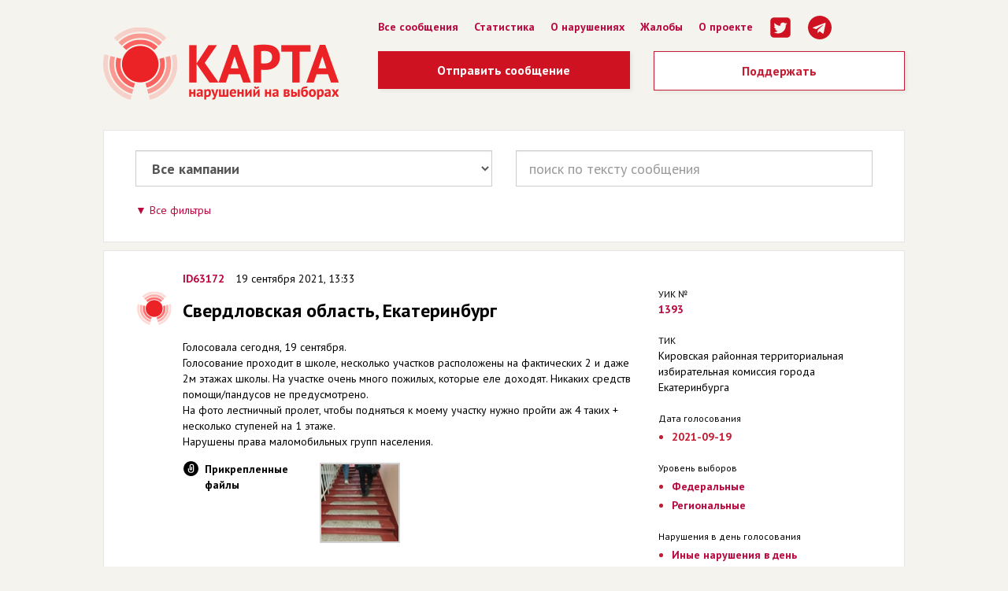

--- FILE ---
content_type: text/html; charset=utf-8
request_url: https://old.kartanarusheniy.org/2021-09-19/m/63172
body_size: 12083
content:
<!DOCTYPE html>
<html lang="ru">
  <head>
    <title> Сообщение ID63172 —  Карта нарушений на выборах</title>
    <meta content="Свердловская область
Голосовала сегодня, 19 сентября. 
Голосование проходит в школе, несколько участков расположены на фактических 2 и даже 2м этажах школы. На участке очень много пожилых, которые еле доходят. Никаких средств помощи/пандусов не предусмотрено. 
На фото лестничный пролет, чтобы подняться к моему учас...
" name="description" />
    <link href="https://old.kartanarusheniy.org/v5/assets/favicon-2659228269b859e1eb42206a52208e2c928eda433f2f7e913ccffe16f351ed8b.ico" rel="shortcut icon" type="image/x-icon"></link>
  <link rel="stylesheet" media="all" href="/v5/assets/application-5fbe58a0ef9ef2cc9a1071e915de7474cb2ef7fd1d3115045cc5467453e5bf73.css" />
  <script src="/v5/assets/application-863539fb43e51741e262100b4e2289aebe63d58153b18abe269eabbdcc72531e.js"></script>
  <meta content="width=device-width, initial-scale=1.0" name="viewport" />
  <meta content="Карта нарушений на выборах" property="og:title" />
  <meta content="Свердловская область
Голосовала сегодня, 19 сентября. 
Голосование проходит в школе, несколько участков расположены на фактических 2 и даже 2м этажах школы. На участке очень много пожилых, которые еле доходят. Никаких средств помощи/пандусов не предусмотрено. 
На фото лестничный пролет, чтобы подняться к моему учас...
" property="og:description" />
  <meta content="website" property="og:type" />
  <meta content="https://old.kartanarusheniy.org/v5/assets/share-kn-2017-3d48307c830a9142fe528b5b4b0c6049bac50fcd12fedd9ad4983a73d09abbf3.jpg" property="og:image" />
  <meta content="Проект движения «Голос»" property="og:site_name" />
  <meta content="1080872870" property="fb:admins" />
  <meta content="summary_large_image" name="twitter:card" />
  <meta content="@kartanarusheniy" name="twitter:site" />
  <meta content="@kartanarusheniy" name="twitter:creator" />
  <meta content="Карта нарушений на выборах" name="twitter:title" />
  <meta content="Свердловская область
Голосовала сегодня, 19 сентября. 
Голосование проходит в школе, несколько участков расположены на фактических 2 и даже 2м этажах школы. На участке очень много пожилых, которые еле доходят. Никаких средств помощи/пандусов не предусмотрено. 
На фото лестничный пролет, чтобы подняться к моему учас...
" name="twitter:description" />
  <script>
    WebFontConfig = {google: { families: [ 'PT+Sans:400,700,400italic:latin,cyrillic' ] }};
        (function() {
        var wf = document.createElement('script');
        wf.src = ('https:' == document.location.protocol ? 'https' : 'http') +
        '://ajax.googleapis.com/ajax/libs/webfont/1/webfont.js';
        wf.type = 'text/javascript';
        wf.async = 'true';
        var s = document.getElementsByTagName('script')[0];
        s.parentNode.insertBefore(wf, s);
        })();
  </script>
  <script src="https://cdnjs.cloudflare.com/ajax/libs/selectize.js/0.13.3/js/standalone/selectize.min.js" integrity="sha512-pF+DNRwavWMukUv/LyzDyDMn8U2uvqYQdJN0Zvilr6DDo/56xPDZdDoyPDYZRSL4aOKO/FGKXTpzDyQJ8je8Qw==" crossorigin="anonymous"></script>
  <link rel="stylesheet" href="https://cdnjs.cloudflare.com/ajax/libs/selectize.js/0.13.3/css/selectize.bootstrap3.min.css" integrity="sha512-MNbWZRRuTPBahfBZBeihNr9vTJJnggW3yw+/wC3Ev1w6Z8ioesQYMS1MtlHgjSOEKBpIlx43GeyLM2QGSIzBDg==" crossorigin="anonymous" />
</head>
<body>
  <div class="container">
    <div class="row header">
      <div class="col-md-4 header__logo"><a href="/"><img src="/v5/assets/v2016/kn-logo-v2-93691919adf3cf495884b7334c0d19c51bc21f6053db7e1b3d8244ee75463b8d.png" alt="Kn logo v2" /></a></div>
      <div class="col-md-8">
        <ul class="header__menu">
          <li><a href="/2021-09-19/list">Все сообщения</a></li>
          <li><a href="/2021-09-19/stat">Статистика</a></li>
          <li><a href="/page/info">О нарушениях</a></li>
          <li><a href="/page/claim">Жалобы</a></li>
          <li><a href="/page/about">О проекте</a></li>
          <li><a href="https://twitter.com/kartanarusheniy"><i class="icon-lg ic icons-twitter-square"></i></a></li>
          <li><a href="https://t.me/kartanarusheniy"><i class="icon-lg ic icons-telegram"></i></a></li>
        </ul>
        <div class="header__btns">
          <div class="row">
            <div class="col-md-6">
              <a href="/2021-09-19/m/new" class="header__btn">Отправить сообщение</a>
            </div>
            <div class="col-md-6">
              <a href="http://www.golosinfo.org/ru/donate" class="btn btn-lg kn__btn--default kn__btn--fluid">Поддержать</a>
            </div>
          </div>
          <div class="header__info">
            
            <!-- <div class="header__info--phone">
  Горячая линия <span style="font-size: 24px;">8 800 500-54-62</span>
</div>
Режим работы (мск):<br /> 
5–8 сентября с 11:00 до 19:00; 
9–10 сентября с 7:00 до 22:00; 
11 сентября с 7:00 -->
          </div>
          <div class="header__share"></div>
        </div>
      </div>
    </div>


    <div class="kn__b">
  <div class="row">
    <div class="col-md-6">
      <div class="form-group form-group-lg">
        <select name="story" id="select_story" class="form-control"><option value="list_all">Все кампании</option>
<option value="2025-09-14">14 сентября 2025 | 1 сообщение о возможных нарушениях</option>
<option value="2024-09-08">8 сентября 2024 | 657 сообщений о возможных нарушениях</option>
<option value="2024-03-17">17 марта 2024 | 1876 сообщений о возможных нарушениях</option>
<option value="2023-12-10">10 декабря 2023 | 4 сообщения о возможных нарушениях</option>
<option value="2023-09-10">10 сентября 2023 | 1122 сообщения о возможных нарушениях</option>
<option value="2023-04-09">9 апреля 2023 | 22 сообщения о возможных нарушениях</option>
<option value="2023-03-12">12 марта 2023 | 9 сообщений о возможных нарушениях</option>
<option value="2022-09-11">11 сентября 2022 | 1846 сообщений о возможных нарушениях</option>
<option value="2022-06-26">26 июня 2022 | 4 сообщения о возможных нарушениях</option>
<option value="2022-05-29">29 мая 2022 | 7 сообщений о возможных нарушениях</option>
<option value="2022-05-22">22 мая 2022 | 6 сообщений о возможных нарушениях</option>
<option value="2022-04-24">24 апреля 2022 | 1 сообщение о возможных нарушениях</option>
<option value="2022-04-10">10 апреля 2022 | 6 сообщений о возможных нарушениях</option>
<option value="2022-03-27">27 марта 2022 | 2 сообщения о возможных нарушениях</option>
<option value="2021-12-12">12 декабря 2021 | 1 сообщение о возможных нарушениях</option>
<option value="2021-09-19">19 сентября 2021 | 5849 сообщений о возможных нарушениях</option>
<option value="2021-08-22">22 августа 2021 | 1 сообщение о возможных нарушениях</option>
<option value="2021-07-04">4 июля 2021 | 2 сообщения о возможных нарушениях</option>
<option value="2021-05-16">16 мая 2021 | 14 сообщений о возможных нарушениях</option>
<option value="2021-04-25">25 апреля 2021 | 5 сообщений о возможных нарушениях</option>
<option value="2021-04-18">18 апреля 2021 | 6 сообщений о возможных нарушениях</option>
<option value="2021-04-11">11 апреля 2021 | 9 сообщений о возможных нарушениях</option>
<option value="2021-04-04">4 апреля 2021 | 42 сообщения о возможных нарушениях</option>
<option value="2021-03-21">21 марта 2021 | 9 сообщений о возможных нарушениях</option>
<option value="2021-02-28">28 февраля 2021 | 7 сообщений о возможных нарушениях</option>
<option value="2021-01-24">24 января 2021 | 13 сообщений о возможных нарушениях</option>
<option value="2021-01-17">17 января 2021 | 2 сообщения о возможных нарушениях</option>
<option value="2020-12-20">20 декабря 2020 | 6 сообщений о возможных нарушениях</option>
<option value="2020-12-06">6 декабря 2020 | 8 сообщений о возможных нарушениях</option>
<option value="2020-11-22">22 ноября 2020 | 6 сообщений о возможных нарушениях</option>
<option value="2020-11-01">1 ноября 2020 | 16 сообщений о возможных нарушениях</option>
<option value="2020-10-04">4 октября 2020 | 17 сообщений о возможных нарушениях</option>
<option value="2020-09-13">13 сентября 2020 | 1785 сообщений о возможных нарушениях</option>
<option value="2020-07-12">12 июля 2020 | 2 сообщения о возможных нарушениях</option>
<option value="2020-07-01">1 июля 2020 | 2212 сообщений о возможных нарушениях</option>
<option value="2020-04-26">26 апреля 2020 | 1 сообщение о возможных нарушениях</option>
<option value="2020-03-15">15 марта 2020 | 4 сообщения о возможных нарушениях</option>
<option value="2020-03-01">1 марта 2020 | 12 сообщений о возможных нарушениях</option>
<option value="2020-02-02">2 февраля 2020 | 4 сообщения о возможных нарушениях</option>
<option value="2020-01-26">26 января 2020 | 4 сообщения о возможных нарушениях</option>
<option value="2019-12-22">22 декабря 2019 | 46 сообщений о возможных нарушениях</option>
<option value="2019-12-15">15 декабря 2019 | 8 сообщений о возможных нарушениях</option>
<option value="2019-12-08">8 декабря 2019 | 10 сообщений о возможных нарушениях</option>
<option value="2019-11-24">24 ноября 2019 | 10 сообщений о возможных нарушениях</option>
<option value="2019-10-27">27 октября 2019 | 5 сообщений о возможных нарушениях</option>
<option value="2019-10-20">20 октября 2019 | 10 сообщений о возможных нарушениях</option>
<option value="2019-09-08">8 сентября 2019 | 2157 сообщений о возможных нарушениях</option>
<option value="2019-06-30">30 июня 2019 | 12 сообщений о возможных нарушениях</option>
<option value="2019-06-16">16 июня 2019 | 5 сообщений о возможных нарушениях</option>
<option value="2019-06-02">2 июня 2019 | 4 сообщения о возможных нарушениях</option>
<option value="2019-05-26">26 мая 2019 | 11 сообщений о возможных нарушениях</option>
<option value="2019-04-21">21 апреля 2019 | 59 сообщений о возможных нарушениях</option>
<option value="2019-04-14">14 апреля 2019 | 83 сообщения о возможных нарушениях</option>
<option value="2019-04-07">7 апреля 2019 | 11 сообщений о возможных нарушениях</option>
<option value="2019-03-24">24 марта 2019 | 2 сообщения о возможных нарушениях</option>
<option value="2019-03-17">17 марта 2019 | 8 сообщений о возможных нарушениях</option>
<option value="2019-03-03">3 марта 2019 | 3 сообщения о возможных нарушениях</option>
<option value="2019-02-17">17 февраля 2019 | 24 сообщения о возможных нарушениях</option>
<option value="2019-02-10">10 февраля 2019 | 1 сообщение о возможных нарушениях</option>
<option value="2019-01-27">27 января 2019 | 2 сообщения о возможных нарушениях</option>
<option value="2018-12-23">23 декабря 2018 | 6 сообщений о возможных нарушениях</option>
<option value="2018-12-16">16 декабря 2018 | 11 сообщений о возможных нарушениях</option>
<option value="2018-12-02">2 декабря 2018 | 10 сообщений о возможных нарушениях</option>
<option value="2018-11-25">25 ноября 2018 | 22 сообщения о возможных нарушениях</option>
<option value="2018-11-18">18 ноября 2018 | 20 сообщений о возможных нарушениях</option>
<option value="2018-11-11">11 ноября 2018 | 22 сообщения о возможных нарушениях</option>
<option value="2018-10-14">14 октября 2018 | 5 сообщений о возможных нарушениях</option>
<option value="2018-09-30">30 сентября 2018 | 5 сообщений о возможных нарушениях</option>
<option value="2018-09-23">23 сентября 2018 | 134 сообщения о возможных нарушениях</option>
<option value="2018-09-16">16 сентября 2018 | 9 сообщений о возможных нарушениях</option>
<option value="2018-09-09">9 сентября 2018 | 937 сообщений о возможных нарушениях</option>
<option value="2018-09-02">2 сентября 2018 | 4 сообщения о возможных нарушениях</option>
<option value="2018-07-29">29 июля 2018 | 4 сообщения о возможных нарушениях</option>
<option value="2018-06-24">24 июня 2018 | 1 сообщение о возможных нарушениях</option>
<option value="2018-06-03">3 июня 2018 | 3 сообщения о возможных нарушениях</option>
<option value="2018-05-13">13 мая 2018 | 2 сообщения о возможных нарушениях</option>
<option value="2018-04-29">29 апреля 2018 | 8 сообщений о возможных нарушениях</option>
<option value="2018-04-22">22 апреля 2018 | 6 сообщений о возможных нарушениях</option>
<option value="2018-04-15">15 апреля 2018 | 6 сообщений о возможных нарушениях</option>
<option value="2018-04-01">1 апреля 2018 | 1 сообщение о возможных нарушениях</option>
<option value="2018-03-18">18 марта 2018 | 3253 сообщения о возможных нарушениях</option>
<option value="2018-02-11">11 февраля 2018 | 5 сообщений о возможных нарушениях</option>
<option value="2017-12-17">17 декабря 2017 | 13 сообщений о возможных нарушениях</option>
<option value="2017-12-03">3 декабря 2017 | 5 сообщений о возможных нарушениях</option>
<option value="2017-11-19">19 ноября 2017 | 34 сообщения о возможных нарушениях</option>
<option value="2017-11-12">12 ноября 2017 | 5 сообщений о возможных нарушениях</option>
<option value="2017-10-29">29 октября 2017 | 6 сообщений о возможных нарушениях</option>
<option value="2017-09-10">10 сентября 2017 | 1738 сообщений о возможных нарушениях</option>
<option value="2017-08-27">27 августа 2017 | 14 сообщений о возможных нарушениях</option>
<option value="2017-08-20">20 августа 2017 | 3 сообщения о возможных нарушениях</option>
<option value="2017-07-16">16 июля 2017 | 17 сообщений о возможных нарушениях</option>
<option value="2017-07-02">2 июля 2017 | 9 сообщений о возможных нарушениях</option>
<option value="2017-05-21">21 мая 2017 | 6 сообщений о возможных нарушениях</option>
<option value="2017-04-23">23 апреля 2017 | 2 сообщения о возможных нарушениях</option>
<option value="2017-04-09">9 апреля 2017 | 8 сообщений о возможных нарушениях</option>
<option value="2017-03-26">26 марта 2017 | 18 сообщений о возможных нарушениях</option>
<option value="2017-03-19">19 марта 2017 | 26 сообщений о возможных нарушениях</option>
<option value="2017-03-12">12 марта 2017 | 6 сообщений о возможных нарушениях</option>
<option value="2017-03-05">5 марта 2017 | 9 сообщений о возможных нарушениях</option>
<option value="2017-02-12">12 февраля 2017 | 1 сообщение о возможных нарушениях</option>
<option value="2016-12-25">25 декабря 2016 | 7 сообщений о возможных нарушениях</option>
<option value="2016-12-18">18 декабря 2016 | 3 сообщения о возможных нарушениях</option>
<option value="2016-12-11">11 декабря 2016 | 2 сообщения о возможных нарушениях</option>
<option value="2016-12-04">4 декабря 2016 | 9 сообщений о возможных нарушениях</option>
<option value="2016-11-27">27 ноября 2016 | 5 сообщений о возможных нарушениях</option>
<option value="2016-11-20">20 ноября 2016 | 17 сообщений о возможных нарушениях</option>
<option value="2016-11-06">6 ноября 2016 | 6 сообщений о возможных нарушениях</option>
<option value="2016-10-23">23 октября 2016 | 5 сообщений о возможных нарушениях</option>
<option value="2016-10-16">16 октября 2016 | 1 сообщение о возможных нарушениях</option>
<option value="2016-09-18">18 сентября 2016 | 3767 сообщений о возможных нарушениях</option>
<option value="2016-07-03">3 июля 2016 | 36 сообщений о возможных нарушениях</option>
<option value="2016-05-29">29 мая 2016 | 1 сообщение о возможных нарушениях</option>
<option value="2016-04-24">24 апреля 2016 | 29 сообщений о возможных нарушениях</option>
<option value="2016-04-10">10 апреля 2016 | 10 сообщений о возможных нарушениях</option>
<option value="2016-04-03">3 апреля 2016 | 4 сообщения о возможных нарушениях</option>
<option value="2016-03-27">27 марта 2016 | 28 сообщений о возможных нарушениях</option>
<option value="2016-03-20">20 марта 2016 | 26 сообщений о возможных нарушениях</option>
<option value="2016-03-13">13 марта 2016 | 6 сообщений о возможных нарушениях</option>
<option value="2016-02-14">14 февраля 2016 | 11 сообщений о возможных нарушениях</option>
<option value="2016-02-07">7 февраля 2016 | 15 сообщений о возможных нарушениях</option>
<option value="2016-01-31">31 января 2016 | 1 сообщение о возможных нарушениях</option>
<option value="2015-12-27">27 декабря 2015 | 10 сообщений о возможных нарушениях</option>
<option value="2015-12-20">20 декабря 2015 | 9 сообщений о возможных нарушениях</option>
<option value="2015-12-13">13 декабря 2015 | 2 сообщения о возможных нарушениях</option>
<option value="2015-12-06">6 декабря 2015 | 50 сообщений о возможных нарушениях</option>
<option value="2015-11-22">22 ноября 2015 | 3 сообщения о возможных нарушениях</option>
<option value="2015-10-04">4 октября 2015 | 6 сообщений о возможных нарушениях</option>
<option value="2015-09-27">27 сентября 2015 | 63 сообщения о возможных нарушениях</option>
<option value="2015-09-13">13 сентября 2015 | 1832 сообщения о возможных нарушениях</option>
<option value="2015-07-19">19 июля 2015 | 2 сообщения о возможных нарушениях</option>
<option value="2015-07-05">5 июля 2015 | 5 сообщений о возможных нарушениях</option>
<option value="2015-06-21">21 июня 2015 | 3 сообщения о возможных нарушениях</option>
<option value="2015-06-14">14 июня 2015 | 6 сообщений о возможных нарушениях</option>
<option value="2015-06-07">7 июня 2015 | 3 сообщения о возможных нарушениях</option>
<option value="2015-05-24">24 мая 2015 | 59 сообщений о возможных нарушениях</option>
<option value="2015-05-17">17 мая 2015 | 8 сообщений о возможных нарушениях</option>
<option value="2015-04-26">26 апреля 2015 | 119 сообщений о возможных нарушениях</option>
<option value="2015-04-05">5 апреля 2015 | 25 сообщений о возможных нарушениях</option>
<option value="2015-03-22">22 марта 2015 | 21 сообщение о возможных нарушениях</option>
<option value="2015-03-15">15 марта 2015 | 14 сообщений о возможных нарушениях</option>
<option value="2015-02-08">8 февраля 2015 | 11 сообщений о возможных нарушениях</option>
<option value="2015-02-01">1 февраля 2015 | 1 сообщение о возможных нарушениях</option>
<option value="2015-01-25">25 января 2015 | 4 сообщения о возможных нарушениях</option>
<option value="2015-01-18">18 января 2015 | 9 сообщений о возможных нарушениях</option>
<option value="2014-12-21">21 декабря 2014 | 5 сообщений о возможных нарушениях</option>
<option value="2014-12-14">14 декабря 2014 | 3 сообщения о возможных нарушениях</option>
<option value="2014-12-07">7 декабря 2014 | 15 сообщений о возможных нарушениях</option>
<option value="2014-11-16">16 ноября 2014 | 10 сообщений о возможных нарушениях</option>
<option value="2014-10-26">26 октября 2014 | 9 сообщений о возможных нарушениях</option>
<option value="2014-10-19">19 октября 2014 | 4 сообщения о возможных нарушениях</option>
<option value="2014-10-05">5 октября 2014 | 4 сообщения о возможных нарушениях</option>
<option value="2014-09-14">14 сентября 2014 | 901 сообщение о возможных нарушениях</option>
<option value="2014-08-24">24 августа 2014 | 12 сообщений о возможных нарушениях</option>
<option value="2014-08-03">3 августа 2014 | 40 сообщений о возможных нарушениях</option>
<option value="2014-07-13">13 июля 2014 | 5 сообщений о возможных нарушениях</option>
<option value="2014-07-06">6 июля 2014 | 20 сообщений о возможных нарушениях</option>
<option value="2014-06-29">29 июня 2014 | 9 сообщений о возможных нарушениях</option>
<option value="2014-06-22">22 июня 2014 | 2 сообщения о возможных нарушениях</option>
<option value="2014-06-08">8 июня 2014 | 7 сообщений о возможных нарушениях</option>
<option value="2014-05-18">18 мая 2014 | 26 сообщений о возможных нарушениях</option>
<option value="2014-04-27">27 апреля 2014 | 70 сообщений о возможных нарушениях</option>
<option value="2014-04-20">20 апреля 2014 | 4 сообщения о возможных нарушениях</option>
<option value="2014-04-13">13 апреля 2014 | 9 сообщений о возможных нарушениях</option>
<option value="2014-04-06">6 апреля 2014 | 47 сообщений о возможных нарушениях</option>
<option value="2014-03-23">23 марта 2014 | 11 сообщений о возможных нарушениях</option>
<option value="2014-03-16">16 марта 2014 | 8 сообщений о возможных нарушениях</option>
<option value="2014-03-02">2 марта 2014 | 7 сообщений о возможных нарушениях</option>
<option value="2014-02-16">16 февраля 2014 | 67 сообщений о возможных нарушениях</option>
<option value="2014-02-09">9 февраля 2014 | 2 сообщения о возможных нарушениях</option>
<option value="2014-01-26">26 января 2014 | 28 сообщений о возможных нарушениях</option>
<option value="2013-12-22">22 декабря 2013 | 48 сообщений о возможных нарушениях</option>
<option value="2013-12-01">1 декабря 2013 | 43 сообщения о возможных нарушениях</option>
<option value="2013-10-13">13 октября 2013 | 8 сообщений о возможных нарушениях</option>
<option value="2013-09-08">8 сентября 2013 | 747 сообщений о возможных нарушениях</option>
<option value="2013-08-18">18 августа 2013 | 18 сообщений о возможных нарушениях</option>
<option value="2013-06-23">23 июня 2013 | 9 сообщений о возможных нарушениях</option>
<option value="2013-05-19">19 мая 2013 | 4 сообщения о возможных нарушениях</option>
<option value="2013-04-28">28 апреля 2013 | 2 сообщения о возможных нарушениях</option>
<option value="2013-04-21">21 апреля 2013 | 7 сообщений о возможных нарушениях</option>
<option value="2013-04-14">14 апреля 2013 | 5 сообщений о возможных нарушениях</option>
<option value="2013-03-31">31 марта 2013 | 76 сообщений о возможных нарушениях</option>
<option value="2013-03-24">24 марта 2013 | 97 сообщений о возможных нарушениях</option>
<option value="2013-03-17">17 марта 2013 | 15 сообщений о возможных нарушениях</option>
<option value="2013-03-10">10 марта 2013 | 114 сообщений о возможных нарушениях</option>
<option value="2013-03-03">3 марта 2013 | 15 сообщений о возможных нарушениях</option>
<option value="2013-02-10">10 февраля 2013 | 17 сообщений о возможных нарушениях</option>
<option value="2013-01-27">27 января 2013 | 45 сообщений о возможных нарушениях</option>
<option value="2013-01-20">20 января 2013 | 31 сообщение о возможных нарушениях</option>
<option value="2012-12-16">16 декабря 2012 | 6 сообщений о возможных нарушениях</option>
<option value="2012-11-25">25 ноября 2012 | 16 сообщений о возможных нарушениях</option>
<option value="2012-10-14">14 октября 2012 | 1199 сообщений о возможных нарушениях</option>
<option value="2012-09-09">9 сентября 2012 | 5 сообщений о возможных нарушениях</option>
<option value="2012-08-12">12 августа 2012 | 13 сообщений о возможных нарушениях</option>
<option value="2012-07-29">29 июля 2012 | 6 сообщений о возможных нарушениях</option>
<option value="2012-07-22">22 июля 2012 | 85 сообщений о возможных нарушениях</option>
<option value="2012-06-17">17 июня 2012 | 68 сообщений о возможных нарушениях</option>
<option value="2012-06-10">10 июня 2012 | 27 сообщений о возможных нарушениях</option>
<option value="2012-05-20">20 мая 2012 | 35 сообщений о возможных нарушениях</option>
<option value="2012-04-01">1 апреля 2012 | 70 сообщений о возможных нарушениях</option>
<option value="2012-03-04">4 марта 2012 | 5228 сообщений о возможных нарушениях</option>
<option value="2011-12-04">4 декабря 2011 | 7801 сообщение о возможных нарушениях</option></select>
      </div>
    </div>
    <div class="col-md-6">
      <div class="form-group form-group-lg">
        <form id="message_search_mini" class="message_search" action="/s" accept-charset="UTF-8" method="post"><input name="utf8" type="hidden" value="&#x2713;" /><input type="hidden" name="authenticity_token" value="oAs1Qi5bNr7M2yHfoilRq950duLs6A/yS+/yom/UeHAj7KZxDIqNZo6IgEzquwBm88xdSc18O8ZBI+Rr7LKIUQ==" />
          <input type="hidden" name="q[story_id_eq]" id="q_story_id_eq" />
          <input class="form-control" placeholder="поиск по тексту сообщения" type="text" name="q[description_or_reaction_cont]" id="q_description_or_reaction_cont" />
</form>      </div>
    </div>
  </div>
  <div class="kn__filter">
    <a href="javascript:void(0)" class="kn__toggle--switch">Все фильтры</a>
    
    <form class="kn__toggle--block hidden" id="message_search" action="/s" accept-charset="UTF-8" method="post"><input name="utf8" type="hidden" value="&#x2713;" /><input type="hidden" name="authenticity_token" value="+SdwLXOWC9odAvhlqJ52lZWmc2N/27dZDqwyZDnYrG16wOMeUUewAl9RWfbgDCdYuB5YyF5Pg20EYCStur5cTA==" />
      <input type="hidden" name="q[id_in]" id="q_id_in" />
      <input type="hidden" name="q[story_id_eq]" id="q_story_id_eq" />
      <div class="row">
        <div class="col-xs-12">
        </div>
      </div>
      <div class="row">
        <div class="col-lg-4">
          <div class="form-group">
            <label for="">Регион</label>
            <select id="message_region_id" class="form-control input-sm" name="q[region_id_eq]"><option value=""></option>
<option data-auto_code="999" value="85">Российская Федерация</option>
<option data-auto_code="77" value="11">город Москва</option>
<option data-auto_code="78" value="12">город Санкт-Петербург</option>
<option data-auto_code="22" value="1">Алтайский край</option>
<option data-auto_code="28" value="2">Амурская область</option>
<option data-auto_code="29" value="3">Архангельская область</option>
<option data-auto_code="30" value="4">Астраханская область</option>
<option data-auto_code="31" value="5">Белгородская область</option>
<option data-auto_code="32" value="6">Брянская область</option>
<option data-auto_code="33" value="7">Владимирская область</option>
<option data-auto_code="34" value="8">Волгоградская область</option>
<option data-auto_code="35" value="9">Вологодская область</option>
<option data-auto_code="36" value="10">Воронежская область</option>
<option data-auto_code="79" value="13">Еврейская автономная область</option>
<option data-auto_code="75" value="14">Забайкальский край</option>
<option data-auto_code="37" value="15">Ивановская область</option>
<option data-auto_code="38" value="17">Иркутская область</option>
<option data-auto_code="7" value="18">Кабардино-Балкарская Республика</option>
<option data-auto_code="39" value="19">Калининградская область</option>
<option data-auto_code="40" value="20">Калужская область</option>
<option data-auto_code="41" value="21">Камчатский край</option>
<option data-auto_code="9" value="22">Карачаево-Черкесская Республика</option>
<option data-auto_code="42" value="23">Кемеровская область</option>
<option data-auto_code="43" value="24">Кировская область</option>
<option data-auto_code="44" value="25">Костромская область</option>
<option data-auto_code="23" value="26">Краснодарский край</option>
<option data-auto_code="24" value="27">Красноярский край</option>
<option data-auto_code="45" value="28">Курганская область</option>
<option data-auto_code="46" value="29">Курская область</option>
<option data-auto_code="47" value="30">Ленинградская область</option>
<option data-auto_code="48" value="31">Липецкая область</option>
<option data-auto_code="49" value="32">Магаданская область</option>
<option data-auto_code="50" value="33">Московская область</option>
<option data-auto_code="51" value="34">Мурманская область</option>
<option data-auto_code="83" value="35">Ненецкий автономный округ</option>
<option data-auto_code="52" value="36">Нижегородская область</option>
<option data-auto_code="53" value="37">Новгородская область</option>
<option data-auto_code="54" value="38">Новосибирская область</option>
<option data-auto_code="55" value="39">Омская область</option>
<option data-auto_code="56" value="40">Оренбургская область</option>
<option data-auto_code="57" value="41">Орловская область</option>
<option data-auto_code="58" value="42">Пензенская область</option>
<option data-auto_code="59" value="43">Пермский край</option>
<option data-auto_code="25" value="44">Приморский край</option>
<option data-auto_code="60" value="45">Псковская область</option>
<option data-auto_code="1" value="46">Республика Адыгея (Адыгея)</option>
<option data-auto_code="4" value="47">Республика Алтай</option>
<option data-auto_code="2" value="48">Республика Башкортостан</option>
<option data-auto_code="3" value="49">Республика Бурятия</option>
<option data-auto_code="5" value="50">Республика Дагестан</option>
<option data-auto_code="6" value="51">Республика Ингушетия</option>
<option data-auto_code="8" value="52">Республика Калмыкия</option>
<option data-auto_code="10" value="53">Республика Карелия</option>
<option data-auto_code="11" value="54">Республика Коми</option>
<option data-auto_code="12" value="55">Республика Марий Эл</option>
<option data-auto_code="13" value="56">Республика Мордовия</option>
<option data-auto_code="14" value="57">Республика Саха (Якутия)</option>
<option data-auto_code="15" value="58">Республика Северная Осетия-Алания</option>
<option data-auto_code="16" value="59">Республика Татарстан</option>
<option data-auto_code="17" value="60">Республика Тыва</option>
<option data-auto_code="19" value="61">Республика Хакасия</option>
<option data-auto_code="61" value="62">Ростовская область</option>
<option data-auto_code="62" value="63">Рязанская область</option>
<option data-auto_code="63" value="64">Самарская область</option>
<option data-auto_code="64" value="65">Саратовская область</option>
<option data-auto_code="65" value="66">Сахалинская область</option>
<option data-auto_code="66" value="67">Свердловская область</option>
<option data-auto_code="67" value="68">Смоленская область</option>
<option data-auto_code="26" value="69">Ставропольский край</option>
<option data-auto_code="68" value="70">Тамбовская область</option>
<option data-auto_code="69" value="71">Тверская область</option>
<option data-auto_code="70" value="72">Томская область</option>
<option data-auto_code="71" value="73">Тульская область</option>
<option data-auto_code="72" value="74">Тюменская область</option>
<option data-auto_code="18" value="75">Удмуртская Республика</option>
<option data-auto_code="73" value="76">Ульяновская область</option>
<option data-auto_code="27" value="77">Хабаровский край</option>
<option data-auto_code="86" value="78">Ханты-Мансийский автономный округ</option>
<option data-auto_code="74" value="79">Челябинская область</option>
<option data-auto_code="20" value="80">Чеченская Республика</option>
<option data-auto_code="21" value="81">Чувашская Республика - Чувашия</option>
<option data-auto_code="87" value="82">Чукотский автономный округ</option>
<option data-auto_code="89" value="83">Ямало-Ненецкий автономный округ</option>
<option data-auto_code="76" value="84">Ярославская область</option>
<option data-auto_code="99" value="16">Зарубежные участки и иные территории</option></select>
          </div>
        </div>
        <div class="col-lg-4">
          <div class="form-group">
            <label for="">Сообщения, присланные</label>
            <table>
              <tr>
                <td>
                  <div class="datepicker-select input-group date" data-date-format='yyyy-mm-dd'>
                    <input placeholder="с" class="form-control input-sm" type="text" name="q[created_at_gteq]" id="q_created_at_gteq" />
                    <span class="input-group-addon">
                      <i class="glyphicon glyphicon-th"></i>
                    </span>
                  </div>
                </td>
                <td>
                  <div class="datepicker-select input-group date" data-date-format='yyyy-mm-dd'>
                    <input placeholder="по" class="form-control input-sm" type="text" name="q[created_at_lteq]" id="q_created_at_lteq" />
                    <span class="input-group-addon">
                      <i class="glyphicon glyphicon-th"></i>
                    </span>
                  </div>
                </td>
              </tr>
            </table>

          </div>
        </div>
        <div class="col-lg-4">
          <div class="form-group">
            <label for="">Прикрепленные файлы</label>
            <div class="form-group">
              <label class="checkbox-inline">
                <input type="checkbox" name="q[assets_kind_in][]" id="q_assets_kind_in_" value="video" /> 
                Видео
              </label>
              <label class="checkbox-inline">
                <input type="checkbox" name="q[assets_kind_in][]" id="q_assets_kind_in_" value="document" /> 
                Фото
              </label>
              <label class="checkbox-inline">
                <input type="checkbox" name="q[assets_kind_in][]" id="q_assets_kind_in_" value="image" /> 
                Документ
              </label>
            </div>
          </div>
        </div>
      </div>
      <div class="row">
        <div class="col-xs-6">
          <div class="form-group">
            <label for="">ТИК</label>
            <select id="message_wuiki_tik_select" class="form-control input-sm" placeholder=" -- " name="q[wuiki_tik_id_eq]"><option value=""> -- </option>
</select>
            <input type="hidden" name="message_wuiki_tik_id" id="message_wuiki_tik_id" />
          </div>
        </div>
        <div class="col-xs-6">
          <div class="form-group">
            <label for="">№ УИК</label>
            <input class="form-control input-sm" type="text" name="q[uik_eq]" id="q_uik_eq" />
          </div>
        </div>
      </div>
        <div class="" style="font-weight:bold; margin: 10px 0 0 0">Уровень выборов</div>
          <div class="row">
              <div class="col-md-4">
                <label class="checkbox-inline">
                  <input type="checkbox" name="q[tags_id_in][]" id="q_tags_id_in_" value="1" /> 
                  Федеральные
                </label>
              </div>
              <div class="col-md-4">
                <label class="checkbox-inline">
                  <input type="checkbox" name="q[tags_id_in][]" id="q_tags_id_in_" value="2" /> 
                  Региональные
                </label>
              </div>
              <div class="col-md-4">
                <label class="checkbox-inline">
                  <input type="checkbox" name="q[tags_id_in][]" id="q_tags_id_in_" value="3" /> 
                  Местные
                </label>
              </div>
          </div>
        <div class="" style="font-weight:bold; margin: 10px 0 0 0">Жалобы</div>
          <div class="row">
              <div class="col-md-4">
                <label class="checkbox-inline">
                  <input type="checkbox" name="q[tags_id_in][]" id="q_tags_id_in_" value="4" /> 
                  Подана жалоба
                </label>
              </div>
              <div class="col-md-4">
                <label class="checkbox-inline">
                  <input type="checkbox" name="q[tags_id_in][]" id="q_tags_id_in_" value="5" /> 
                  Получена официальная реакция
                </label>
              </div>
              <div class="col-md-4">
                <label class="checkbox-inline">
                  <input type="checkbox" name="q[tags_id_in][]" id="q_tags_id_in_" value="83" /> 
                  Особое мнение
                </label>
              </div>
          </div>
        <div class="" style="font-weight:bold; margin: 10px 0 0 0">Нарушения до дня голосования</div>
          <div class="row">
              <div class="col-md-4">
                <label class="checkbox-inline">
                  <input type="checkbox" name="q[tags_id_in][]" id="q_tags_id_in_" value="32" /> 
                  Злоупотребление административным ресурсом
                </label>
              </div>
              <div class="col-md-4">
                <label class="checkbox-inline">
                  <input type="checkbox" name="q[tags_id_in][]" id="q_tags_id_in_" value="27" /> 
                  Неправомерные отказы в регистрации и нарушение прав кандидата
                </label>
              </div>
              <div class="col-md-4">
                <label class="checkbox-inline">
                  <input type="checkbox" name="q[tags_id_in][]" id="q_tags_id_in_" value="35" /> 
                  Нарушения правил агитации в СМИ
                </label>
              </div>
          </div>
          <div class="row">
              <div class="col-md-4">
                <label class="checkbox-inline">
                  <input type="checkbox" name="q[tags_id_in][]" id="q_tags_id_in_" value="34" /> 
                  Нарушение правил печатной и наружной агитации
                </label>
              </div>
              <div class="col-md-4">
                <label class="checkbox-inline">
                  <input type="checkbox" name="q[tags_id_in][]" id="q_tags_id_in_" value="36" /> 
                  Давление начальства, принуждение, подкуп избирателей
                </label>
              </div>
              <div class="col-md-4">
                <label class="checkbox-inline">
                  <input type="checkbox" name="q[tags_id_in][]" id="q_tags_id_in_" value="37" /> 
                  Нарушения порядка досрочного голосования
                </label>
              </div>
          </div>
          <div class="row">
              <div class="col-md-4">
                <label class="checkbox-inline">
                  <input type="checkbox" name="q[tags_id_in][]" id="q_tags_id_in_" value="39" /> 
                  Нарушение прав членов комиссии, наблюдателей, СМИ
                </label>
              </div>
              <div class="col-md-4">
                <label class="checkbox-inline">
                  <input type="checkbox" name="q[tags_id_in][]" id="q_tags_id_in_" value="31" /> 
                  Воздействие правоохранительных органов
                </label>
              </div>
              <div class="col-md-4">
                <label class="checkbox-inline">
                  <input type="checkbox" name="q[tags_id_in][]" id="q_tags_id_in_" value="40" /> 
                  Иные нарушения до дня голосования
                </label>
              </div>
          </div>
          <div class="row">
              <div class="col-md-4">
                <label class="checkbox-inline">
                  <input type="checkbox" name="q[tags_id_in][]" id="q_tags_id_in_" value="33" /> 
                  Нарушения при сборе подписей
                </label>
              </div>
          </div>
        <div class="" style="font-weight:bold; margin: 10px 0 0 0">Нарушения в день голосования</div>
          <div class="row">
              <div class="col-md-4">
                <label class="checkbox-inline">
                  <input type="checkbox" name="q[tags_id_in][]" id="q_tags_id_in_" value="42" /> 
                  Нарушения перед началом голосования: проблемы с сейф-пакетами, несоблюдение процедур и т. п.
                </label>
              </div>
              <div class="col-md-4">
                <label class="checkbox-inline">
                  <input type="checkbox" name="q[tags_id_in][]" id="q_tags_id_in_" value="41" /> 
                  Нарушения в оборудовании участка
                </label>
              </div>
              <div class="col-md-4">
                <label class="checkbox-inline">
                  <input type="checkbox" name="q[tags_id_in][]" id="q_tags_id_in_" value="43" /> 
                  Нарушения прав наблюдателей, членов комиссии, СМИ
                </label>
              </div>
          </div>
          <div class="row">
              <div class="col-md-4">
                <label class="checkbox-inline">
                  <input type="checkbox" name="q[tags_id_in][]" id="q_tags_id_in_" value="44" /> 
                  Вбросы, «карусели» и т. п.
                </label>
              </div>
              <div class="col-md-4">
                <label class="checkbox-inline">
                  <input type="checkbox" name="q[tags_id_in][]" id="q_tags_id_in_" value="45" /> 
                  Нарушения при голосовании «на дому»
                </label>
              </div>
              <div class="col-md-4">
                <label class="checkbox-inline">
                  <input type="checkbox" name="q[tags_id_in][]" id="q_tags_id_in_" value="46" /> 
                  Нарушение в ведении списка избирателей, отказ в голосовании
                </label>
              </div>
          </div>
          <div class="row">
              <div class="col-md-4">
                <label class="checkbox-inline">
                  <input type="checkbox" name="q[tags_id_in][]" id="q_tags_id_in_" value="47" /> 
                  Принуждение, подвоз избирателей, контроль голосования
                </label>
              </div>
              <div class="col-md-4">
                <label class="checkbox-inline">
                  <input type="checkbox" name="q[tags_id_in][]" id="q_tags_id_in_" value="48" /> 
                  Незаконная агитация, лотереи, подкуп
                </label>
              </div>
              <div class="col-md-4">
                <label class="checkbox-inline">
                  <input type="checkbox" name="q[tags_id_in][]" id="q_tags_id_in_" value="50" /> 
                  Иные нарушения в день голосования
                </label>
              </div>
          </div>
          <div class="row">
              <div class="col-md-4">
                <label class="checkbox-inline">
                  <input type="checkbox" name="q[tags_id_in][]" id="q_tags_id_in_" value="84" /> 
                  Нарушения при ДЭГ
                </label>
              </div>
          </div>
        <div class="" style="font-weight:bold; margin: 10px 0 0 0">Нарушения при подсчете голосов</div>
          <div class="row">
              <div class="col-md-4">
                <label class="checkbox-inline">
                  <input type="checkbox" name="q[tags_id_in][]" id="q_tags_id_in_" value="51" /> 
                  Нарушения последовательности и процедуры подсчета
                </label>
              </div>
              <div class="col-md-4">
                <label class="checkbox-inline">
                  <input type="checkbox" name="q[tags_id_in][]" id="q_tags_id_in_" value="52" /> 
                  Искажение итогов голосования при подсчете
                </label>
              </div>
              <div class="col-md-4">
                <label class="checkbox-inline">
                  <input type="checkbox" name="q[tags_id_in][]" id="q_tags_id_in_" value="53" /> 
                  Нарушения при составлении протокола, оформлении копии
                </label>
              </div>
          </div>
          <div class="row">
              <div class="col-md-4">
                <label class="checkbox-inline">
                  <input type="checkbox" name="q[tags_id_in][]" id="q_tags_id_in_" value="54" /> 
                  Нарушения в вышестоящих комиссиях
                </label>
              </div>
              <div class="col-md-4">
                <label class="checkbox-inline">
                  <input type="checkbox" name="q[tags_id_in][]" id="q_tags_id_in_" value="55" /> 
                  Иные нарушения при подсчете и установлении итогов
                </label>
              </div>
          </div>
        <div class="" style="font-weight:bold; margin: 10px 0 0 0">Посягательства на личную безопасность</div>
          <div class="row">
              <div class="col-md-4">
                <label class="checkbox-inline">
                  <input type="checkbox" name="q[tags_id_in][]" id="q_tags_id_in_" value="56" /> 
                  Посягательство на жизнь, здоровье, имущество
                </label>
              </div>
          </div>
      <div class="row">
        <div class="col-xs-12">
          <div class="text-center">
            <input type="submit" name="show" value="Показать сообщения" class="btn btn-lg kn__btn--default" />
            <input type="submit" name="stat" value="Показать статистику" class="btn btn-lg kn__btn--default" />
          </div>
        </div>
      </div>
</form>  </div>
</div>
<div class="kn__b kn__b--msg">
  <div class="row">
    <div class="col-lg-8">
      <div class="kn__msg-id">
        <a class="kn__msg-link" href="/2021-09-19/m/63172">ID63172</a>
        <span class="kn__msg-date">19 сентября 2021, 13:33</span>
      </div>
      <div class="kn__msg-region">Свердловская область, Екатеринбург</div>
      <div class="kn__msg-text kn__msg-text--collapsed"><p>Голосовала сегодня, 19 сентября. 
<br>Голосование проходит в школе, несколько участков расположены на фактических 2 и даже 2м этажах школы. На участке очень много пожилых, которые еле доходят. Никаких средств помощи/пандусов не предусмотрено. 
<br>На фото лестничный пролет, чтобы подняться к моему участку нужно пройти аж 4 таких + несколько ступеней на 1 этаже. 
<br>Нарушены права маломобильных групп населения. </p></div>
        <div class="row kn__msg-files">
  <div class="col-lg-3">
    Прикрепленные файлы
  </div>
  <div class="col-lg-9">
        <div class="image it">
          <div class="highslide-container">
            <div class="highslide-gallery">
              <ul>
                  <li><a class="highslide" onclick="return hs.expand(this, { slideshowGroup: &#39;v63172&#39;, numberPosition: &#39;heading&#39;, transitions: [&#39;expand&#39;, &#39;crossfade&#39;] } )" href="//files.kartanarusheniy.org/assets/1632047623/large/SAVE_20210919_152937.jpg?1632050958"><img src="//files.kartanarusheniy.org/assets/1632047623/thumb/SAVE_20210919_152937.jpg?1632050958" alt="Save 20210919 152937" /></a></li>
              </ul>
            </div>
          </div>
        </div>
  </div>
</div>
    </div>
    <div class="col-lg-4">
      <div class="kn__msg-tags">
          <div class="kn__msg-tags--group">УИК №</div>
          <div>
            <b><a href="/2021-09-19/search?q%5Bregion_id_eq%5D=67&amp;q%5Buik_cont%5D=1393">1393</a></b>
          </div>
          <div class="kn__msg-tags--group">ТИК</div>
          <div>
            Кировская районная территориальная избирательная комиссия города Екатеринбурга
          </div>
        <div class="kn__msg-tags--group">Дата голосования</div>
        <ul>
          <li class="kn__msg-tags--name">
            2021-09-19
          </li>
        </ul>
          <div class="kn__msg-tags--group">Уровень выборов</div>
          <ul>
              <li class="kn__msg-tags--name"><a href="/2021-09-19/search?q%5Btags_id_in%5D%5B%5D=1">Федеральные</a></li>
              <li class="kn__msg-tags--name"><a href="/2021-09-19/search?q%5Btags_id_in%5D%5B%5D=2">Региональные</a></li>
          </ul>
          <div class="kn__msg-tags--group">Нарушения в день голосования</div>
          <ul>
              <li class="kn__msg-tags--name"><a href="/2021-09-19/search?q%5Btags_id_in%5D%5B%5D=50">Иные нарушения в день голосования</a></li>
          </ul>
        <div class="kn__msg-tags--group">Заявитель</div>
        <div><b>Избиратель</b></div>
      </div>
    </div>
  </div>
</div>
<div class='attachments'>
<a class="btn btn-default btn-xs" href="/2021-09-19/m/new?prev_id=63172">Дополнить</a>
</div>

  </div>

<div class="kn__footer2">
  <div class="container">
    <div class="kn_logo">
      <img src="/v5/assets/kn_logo_white-7515614fe68c66d1f4c77f37e9bac275935782c908b9336731a6e4f1143fdec2.svg" alt="Kn logo white" />
      <div class="kn__footer2__apps">
        <a href="https://play.google.com/store/apps/details?id=com.golos&utm_source=golosinfo_badge&utm_campaign=golosinfo_badge&pcampaignid=MKT-Other-global-all-co-prtnr-py-PartBadge-Mar2515-1"><img width="120" src="/v5/assets/google_play_white-ec5e80203741eb6d7d87f335b23dad130f90615ef9f1dc9e7d6759d571819f6c.png" alt="Google play white" /></a>
      </div>
      <div class="kn__footer2__apps">
        <a href="https://itunes.apple.com/ru/app/%D0%B3%D0%BE%D0%BB%D0%BE%D1%81-%D0%B7%D0%B0-%D1%87%D0%B5%D1%81%D1%82%D0%BD%D1%8B%D0%B5-%D0%B2%D1%8B%D0%B1%D0%BE%D1%80%D1%8B/id1314820785?ls=1&mt=8"><img width="120" src="/v5/assets/app_store_white-54642f3afc842eae98008e2540d9b69d69ae550f684d7c7e16b811f3c976d3a1.png" alt="App store white" /></a>
      </div>
    </div>
    <table class="kn__footer2__table"><tr>
      <td class="menu">
        <table class="kn__footer2__menu">
          <tr>
            <td>
              <div class="kn__footer2__menu_header">Разделы сайта</div>
              <!--<p>
                <a href="/">Все сообщения</a>
              </p>
              <p>
                <a href="/">Статистика</a>
              </p>-->
              <div class="kn__footer2__menu_item">
                <a href="/page/info">О нарушениях</a>
              </div>
              <div class="kn__footer2__menu_item">
                <a href="/page/claim">Жалобы</a>
              </div>
              <div class="kn__footer2__menu_item">
                <a href="/page/about">О проекте</a>
              </div>
              <div class="kn__footer2__menu_item">
                <a href="http://www.golosinfo.org/ru/donate">Поддержать</a>
              </div>
            </td>
            <td>
              <div class="kn__footer2__menu_header">Трансляция</div>
              <div class="kn__footer2__menu_item">
                <a href="https://t.me/kartanarusheniy">Telegram</a>
              </div>
              <div class="kn__footer2__menu_item">
                <a href="https://twitter.com/kartanarusheniy">Twitter</a>
              </div>
            </td>
          </tr>
        </table>
      </td>
      <td>
        Материалы сайта являются добровольными сообщениями пользователей о возможных нарушениях избирательных стандартов и законодательства, которые публикуются без предварительной проверки в версии пользователей с целью проверки содержащихся в них сведений и принятия мер реагирования со стороны избирательных комиссий, правоохранительных органов, средств массовой информации, политических партий и кандидатов. Материалы сайта не являются результатами опросов общественного мнения, прогнозов результатов выборов и референдумов, иных исследований, связанных с проводимыми выборами и референдумами.
      </td>
    </tr>
    <tr>
      <td class="golos">
        <a href="https://www.golosinfo.org">
          <img src="/v5/assets/golos_logo-9efab507d908e3b57cab2f57e99983a53f2693d6b08770c44f0902864d660bc5.svg" alt="Golos logo" /><br />
          Движение «Голос» № 1 в реестре незарегистрированных общественных объединений, выполняющих функции иностранного агента
        </a>
      </td>
      <td class="golos">
        <p class="kn__footer2__menu_header">
          Подпишитесь на новостную рассылку движения «Голос»
        </p>
        <p>
          Мы будем присылать только важные сообщения, что нельзя пропустить и еженедельно — главное о выборах за прошедшую неделю
        </p>

        <!-- Begin Mailchimp Signup Form -->
        <style type="text/css">
          #mc_embed_signup{background:#fff; clear:left; font:14px Helvetica,Arial,sans-serif; }
          /* Add your own Mailchimp form style overrides in your site stylesheet or in this style block.
            We recommend moving this block and the preceding CSS link to the HEAD of your HTML file. */
        </style>
        <div id="mc_embed_signup">
          <form action="https://golosinfo.us4.list-manage.com/subscribe/post?u=1efb0108bc4d603ea67551343&amp;id=32e13f3510" method="post" id="mc-embedded-subscribe-form" name="mc-embedded-subscribe-form" class="validate" target="_blank" novalidate>
              <div id="mc_embed_signup_scroll">
            
          <div class="mc-field-group">
            <input placeholder="Ваш email" type="email" value="" name="EMAIL" class="required email" id="mce-EMAIL">
            <input type="submit" value="Подписаться" name="subscribe" id="mc-embedded-subscribe" class="button">
          </div>
            <div id="mce-responses" class="clear">
              <div class="response" id="mce-error-response" style="display:none"></div>
              <div class="response" id="mce-success-response" style="display:none"></div>
            </div>    <!-- real people should not fill this in and expect good things - do not remove this or risk form bot signups-->
              <div style="position: absolute; left: -5000px;" aria-hidden="true"><input type="text" name="b_1efb0108bc4d603ea67551343_32e13f3510" tabindex="-1" value=""></div>
              </div>
          </form>
        </div>
        <script type='text/javascript' src='//s3.amazonaws.com/downloads.mailchimp.com/js/mc-validate.js'></script><script type='text/javascript'>(function($) {window.fnames = new Array(); window.ftypes = new Array();fnames[0]='EMAIL';ftypes[0]='email';fnames[1]='FNAME';ftypes[1]='text';fnames[2]='LNAME';ftypes[2]='text';fnames[3]='MMERGE3';ftypes[3]='text';fnames[4]='MMERGE4';ftypes[4]='text';fnames[5]='MMERGE5';ftypes[5]='phone';fnames[6]='MMERGE6';ftypes[6]='text';fnames[7]='MMERGE7';ftypes[7]='text';fnames[8]='MMERGE8';ftypes[8]='text';fnames[9]='MMERGE9';ftypes[9]='text';fnames[10]='MMERGE10';ftypes[10]='text';fnames[11]='MMERGE11';ftypes[11]='text';fnames[12]='MMERGE12';ftypes[12]='text';fnames[13]='MMERGE13';ftypes[13]='text';fnames[14]='MMERGE14';ftypes[14]='text';fnames[15]='MMERGE15';ftypes[15]='text';fnames[16]='MMERGE16';ftypes[16]='text';fnames[17]='REGION';ftypes[17]='dropdown';fnames[18]='MMERGE18';ftypes[18]='birthday'; /*
        * Translated default messages for the $ validation plugin.
        * Locale: RU
        */
        $.extend($.validator.messages, {
                required: "Это поле необходимо заполнить.",
                remote: "Пожалуйста, введите правильное значение.",
                email: "Пожалуйста, введите корректный адрес электронной почты.",
                url: "Пожалуйста, введите корректный URL.",
                date: "Пожалуйста, введите корректную дату.",
                dateISO: "Пожалуйста, введите корректную дату в формате ISO.",
                number: "Пожалуйста, введите число.",
                digits: "Пожалуйста, вводите только цифры.",
                creditcard: "Пожалуйста, введите правильный номер кредитной карты.",
                equalTo: "Пожалуйста, введите такое же значение ещё раз.",
                accept: "Пожалуйста, выберите файл с правильным расширением.",
                maxlength: $.validator.format("Пожалуйста, введите не больше {0} символов."),
                minlength: $.validator.format("Пожалуйста, введите не меньше {0} символов."),
                rangelength: $.validator.format("Пожалуйста, введите значение длиной от {0} до {1} символов."),
                range: $.validator.format("Пожалуйста, введите число от {0} до {1}."),
                max: $.validator.format("Пожалуйста, введите число, меньшее или равное {0}."),
                min: $.validator.format("Пожалуйста, введите число, большее или равное {0}.")
        });}(jQuery));var $mcj = jQuery.noConflict(true);</script>
        <!--End mc_embed_signup-->


      </td>
    </tr>
    </table>
  </div>
</div>

<!--<div class="container kn__footer">
  <div class="row">
    <div class="col-lg-8">
      <p>Проект движения в защиту прав избирателей «Голос».</p>
      
      <p><a href="https://donate.golosinfo.org/" style="font-weight:bold;font-size:17px;color:#34C742">Поддержать</a></p>

      <p>Материалы сайта доступны по <a rel="license" href="http://creativecommons.org/licenses/by-sa/3.0/deed.ru">лицензии Creative Commons «Attribution-ShareAlike» («Атрибуция — На тех же условиях») 3.0 Непортированная</a>.</p>
      <p>Материалы сайта являются добровольными сообщениями пользователей о возможных нарушениях избирательных стандартов и законодательства, которые публикуются без предварительной проверки в версии пользователей с целью проверки содержащихся в них сведений и принятия мер реагирования со стороны избирательных комиссий, правоохранительных органов, средств массовой информации, политических партий и кандидатов. Материалы сайта не являются результатами опросов общественного мнения, прогнозов результатов выборов и референдумов, иных исследований, связанных с проводимыми выборами и референдумами.</p>
    </div>
    <div class="col-lg-4">
      <a href="http://www.golosinfo.org/ru/learn">
      Обучение наблюдателей
      </a>
    </div>
  </div>
</div>-->

<script>
  (function(i,s,o,g,r,a,m){i['GoogleAnalyticsObject']=r;i[r]=i[r]||function(){
  (i[r].q=i[r].q||[]).push(arguments)},i[r].l=1*new Date();a=s.createElement(o),
  m=s.getElementsByTagName(o)[0];a.async=1;a.src=g;m.parentNode.insertBefore(a,m)
  })(window,document,'script','https://www.google-analytics.com/analytics.js','ga');

  ga('create', 'UA-3608435-8', 'auto');
  ga('send', 'pageview');

</script>
<script defer src="https://static.cloudflareinsights.com/beacon.min.js/vcd15cbe7772f49c399c6a5babf22c1241717689176015" integrity="sha512-ZpsOmlRQV6y907TI0dKBHq9Md29nnaEIPlkf84rnaERnq6zvWvPUqr2ft8M1aS28oN72PdrCzSjY4U6VaAw1EQ==" data-cf-beacon='{"version":"2024.11.0","token":"85a380ea80cf47aca6e5901ab15e96b5","r":1,"server_timing":{"name":{"cfCacheStatus":true,"cfEdge":true,"cfExtPri":true,"cfL4":true,"cfOrigin":true,"cfSpeedBrain":true},"location_startswith":null}}' crossorigin="anonymous"></script>
</body>
</html>

--- FILE ---
content_type: text/css
request_url: https://old.kartanarusheniy.org/v5/assets/application-5fbe58a0ef9ef2cc9a1071e915de7474cb2ef7fd1d3115045cc5467453e5bf73.css
body_size: 31378
content:
/*!
 * Bootstrap v3.3.5 (http://getbootstrap.com)
 * Copyright 2011-2015 Twitter, Inc.
 * Licensed under MIT (https://github.com/twbs/bootstrap/blob/master/LICENSE)
 *//*! normalize.css v3.0.3 | MIT License | github.com/necolas/normalize.css */html{font-family:sans-serif;-ms-text-size-adjust:100%;-webkit-text-size-adjust:100%}body{margin:0}article,aside,details,figcaption,figure,footer,header,hgroup,main,menu,nav,section,summary{display:block}audio,canvas,progress,video{display:inline-block;vertical-align:baseline}audio:not([controls]){display:none;height:0}[hidden],template{display:none}a{background-color:transparent}a:active,a:hover{outline:0}abbr[title]{border-bottom:1px dotted}b,strong{font-weight:bold}dfn{font-style:italic}h1{font-size:2em;margin:0.67em 0}mark{background:#ff0;color:#000}small{font-size:80%}sub,sup{font-size:75%;line-height:0;position:relative;vertical-align:baseline}sup{top:-0.5em}sub{bottom:-0.25em}img{border:0}svg:not(:root){overflow:hidden}figure{margin:1em 40px}hr{box-sizing:content-box;height:0}pre{overflow:auto}code,kbd,pre,samp{font-family:monospace, monospace;font-size:1em}button,input,optgroup,select,textarea{color:inherit;font:inherit;margin:0}button{overflow:visible}button,select{text-transform:none}button,html input[type="button"],input[type="reset"],input[type="submit"]{-webkit-appearance:button;cursor:pointer}button[disabled],html input[disabled]{cursor:default}button::-moz-focus-inner,input::-moz-focus-inner{border:0;padding:0}input{line-height:normal}input[type="checkbox"],input[type="radio"]{box-sizing:border-box;padding:0}input[type="number"]::-webkit-inner-spin-button,input[type="number"]::-webkit-outer-spin-button{height:auto}input[type="search"]{-webkit-appearance:textfield;box-sizing:content-box}input[type="search"]::-webkit-search-cancel-button,input[type="search"]::-webkit-search-decoration{-webkit-appearance:none}fieldset{border:1px solid #c0c0c0;margin:0 2px;padding:0.35em 0.625em 0.75em}legend{border:0;padding:0}textarea{overflow:auto}optgroup{font-weight:bold}table{border-collapse:collapse;border-spacing:0}td,th{padding:0}@font-face{font-family:'Glyphicons Halflings';src:url("/v5/assets/bootstrap/glyphicons-halflings-regular-13634da87d9e23f8c3ed9108ce1724d183a39ad072e73e1b3d8cbf646d2d0407.eot");src:url("/v5/assets/bootstrap/glyphicons-halflings-regular-13634da87d9e23f8c3ed9108ce1724d183a39ad072e73e1b3d8cbf646d2d0407.eot?#iefix") format("embedded-opentype"),url("/v5/assets/bootstrap/glyphicons-halflings-regular-fe185d11a49676890d47bb783312a0cda5a44c4039214094e7957b4c040ef11c.woff2") format("woff2"),url("/v5/assets/bootstrap/glyphicons-halflings-regular-a26394f7ede100ca118eff2eda08596275a9839b959c226e15439557a5a80742.woff") format("woff"),url("/v5/assets/bootstrap/glyphicons-halflings-regular-e395044093757d82afcb138957d06a1ea9361bdcf0b442d06a18a8051af57456.ttf") format("truetype"),url("/v5/assets/bootstrap/glyphicons-halflings-regular-42f60659d265c1a3c30f9fa42abcbb56bd4a53af4d83d316d6dd7a36903c43e5.svg#glyphicons_halflingsregular") format("svg")}.glyphicon{position:relative;top:1px;display:inline-block;font-family:'Glyphicons Halflings';font-style:normal;font-weight:normal;line-height:1;-webkit-font-smoothing:antialiased;-moz-osx-font-smoothing:grayscale}.glyphicon-asterisk:before{content:"\002a"}.glyphicon-plus:before{content:"\002b"}.glyphicon-euro:before,.glyphicon-eur:before{content:"\20ac"}.glyphicon-minus:before{content:"\2212"}.glyphicon-cloud:before{content:"\2601"}.glyphicon-envelope:before{content:"\2709"}.glyphicon-pencil:before{content:"\270f"}.glyphicon-glass:before{content:"\e001"}.glyphicon-music:before{content:"\e002"}.glyphicon-search:before{content:"\e003"}.glyphicon-heart:before{content:"\e005"}.glyphicon-star:before{content:"\e006"}.glyphicon-star-empty:before{content:"\e007"}.glyphicon-user:before{content:"\e008"}.glyphicon-film:before{content:"\e009"}.glyphicon-th-large:before{content:"\e010"}.glyphicon-th:before{content:"\e011"}.glyphicon-th-list:before{content:"\e012"}.glyphicon-ok:before{content:"\e013"}.glyphicon-remove:before{content:"\e014"}.glyphicon-zoom-in:before{content:"\e015"}.glyphicon-zoom-out:before{content:"\e016"}.glyphicon-off:before{content:"\e017"}.glyphicon-signal:before{content:"\e018"}.glyphicon-cog:before{content:"\e019"}.glyphicon-trash:before{content:"\e020"}.glyphicon-home:before{content:"\e021"}.glyphicon-file:before{content:"\e022"}.glyphicon-time:before{content:"\e023"}.glyphicon-road:before{content:"\e024"}.glyphicon-download-alt:before{content:"\e025"}.glyphicon-download:before{content:"\e026"}.glyphicon-upload:before{content:"\e027"}.glyphicon-inbox:before{content:"\e028"}.glyphicon-play-circle:before{content:"\e029"}.glyphicon-repeat:before{content:"\e030"}.glyphicon-refresh:before{content:"\e031"}.glyphicon-list-alt:before{content:"\e032"}.glyphicon-lock:before{content:"\e033"}.glyphicon-flag:before{content:"\e034"}.glyphicon-headphones:before{content:"\e035"}.glyphicon-volume-off:before{content:"\e036"}.glyphicon-volume-down:before{content:"\e037"}.glyphicon-volume-up:before{content:"\e038"}.glyphicon-qrcode:before{content:"\e039"}.glyphicon-barcode:before{content:"\e040"}.glyphicon-tag:before{content:"\e041"}.glyphicon-tags:before{content:"\e042"}.glyphicon-book:before{content:"\e043"}.glyphicon-bookmark:before{content:"\e044"}.glyphicon-print:before{content:"\e045"}.glyphicon-camera:before{content:"\e046"}.glyphicon-font:before{content:"\e047"}.glyphicon-bold:before{content:"\e048"}.glyphicon-italic:before{content:"\e049"}.glyphicon-text-height:before{content:"\e050"}.glyphicon-text-width:before{content:"\e051"}.glyphicon-align-left:before{content:"\e052"}.glyphicon-align-center:before{content:"\e053"}.glyphicon-align-right:before{content:"\e054"}.glyphicon-align-justify:before{content:"\e055"}.glyphicon-list:before{content:"\e056"}.glyphicon-indent-left:before{content:"\e057"}.glyphicon-indent-right:before{content:"\e058"}.glyphicon-facetime-video:before{content:"\e059"}.glyphicon-picture:before{content:"\e060"}.glyphicon-map-marker:before{content:"\e062"}.glyphicon-adjust:before{content:"\e063"}.glyphicon-tint:before{content:"\e064"}.glyphicon-edit:before{content:"\e065"}.glyphicon-share:before{content:"\e066"}.glyphicon-check:before{content:"\e067"}.glyphicon-move:before{content:"\e068"}.glyphicon-step-backward:before{content:"\e069"}.glyphicon-fast-backward:before{content:"\e070"}.glyphicon-backward:before{content:"\e071"}.glyphicon-play:before{content:"\e072"}.glyphicon-pause:before{content:"\e073"}.glyphicon-stop:before{content:"\e074"}.glyphicon-forward:before{content:"\e075"}.glyphicon-fast-forward:before{content:"\e076"}.glyphicon-step-forward:before{content:"\e077"}.glyphicon-eject:before{content:"\e078"}.glyphicon-chevron-left:before{content:"\e079"}.glyphicon-chevron-right:before{content:"\e080"}.glyphicon-plus-sign:before{content:"\e081"}.glyphicon-minus-sign:before{content:"\e082"}.glyphicon-remove-sign:before{content:"\e083"}.glyphicon-ok-sign:before{content:"\e084"}.glyphicon-question-sign:before{content:"\e085"}.glyphicon-info-sign:before{content:"\e086"}.glyphicon-screenshot:before{content:"\e087"}.glyphicon-remove-circle:before{content:"\e088"}.glyphicon-ok-circle:before{content:"\e089"}.glyphicon-ban-circle:before{content:"\e090"}.glyphicon-arrow-left:before{content:"\e091"}.glyphicon-arrow-right:before{content:"\e092"}.glyphicon-arrow-up:before{content:"\e093"}.glyphicon-arrow-down:before{content:"\e094"}.glyphicon-share-alt:before{content:"\e095"}.glyphicon-resize-full:before{content:"\e096"}.glyphicon-resize-small:before{content:"\e097"}.glyphicon-exclamation-sign:before{content:"\e101"}.glyphicon-gift:before{content:"\e102"}.glyphicon-leaf:before{content:"\e103"}.glyphicon-fire:before{content:"\e104"}.glyphicon-eye-open:before{content:"\e105"}.glyphicon-eye-close:before{content:"\e106"}.glyphicon-warning-sign:before{content:"\e107"}.glyphicon-plane:before{content:"\e108"}.glyphicon-calendar:before{content:"\e109"}.glyphicon-random:before{content:"\e110"}.glyphicon-comment:before{content:"\e111"}.glyphicon-magnet:before{content:"\e112"}.glyphicon-chevron-up:before{content:"\e113"}.glyphicon-chevron-down:before{content:"\e114"}.glyphicon-retweet:before{content:"\e115"}.glyphicon-shopping-cart:before{content:"\e116"}.glyphicon-folder-close:before{content:"\e117"}.glyphicon-folder-open:before{content:"\e118"}.glyphicon-resize-vertical:before{content:"\e119"}.glyphicon-resize-horizontal:before{content:"\e120"}.glyphicon-hdd:before{content:"\e121"}.glyphicon-bullhorn:before{content:"\e122"}.glyphicon-bell:before{content:"\e123"}.glyphicon-certificate:before{content:"\e124"}.glyphicon-thumbs-up:before{content:"\e125"}.glyphicon-thumbs-down:before{content:"\e126"}.glyphicon-hand-right:before{content:"\e127"}.glyphicon-hand-left:before{content:"\e128"}.glyphicon-hand-up:before{content:"\e129"}.glyphicon-hand-down:before{content:"\e130"}.glyphicon-circle-arrow-right:before{content:"\e131"}.glyphicon-circle-arrow-left:before{content:"\e132"}.glyphicon-circle-arrow-up:before{content:"\e133"}.glyphicon-circle-arrow-down:before{content:"\e134"}.glyphicon-globe:before{content:"\e135"}.glyphicon-wrench:before{content:"\e136"}.glyphicon-tasks:before{content:"\e137"}.glyphicon-filter:before{content:"\e138"}.glyphicon-briefcase:before{content:"\e139"}.glyphicon-fullscreen:before{content:"\e140"}.glyphicon-dashboard:before{content:"\e141"}.glyphicon-paperclip:before{content:"\e142"}.glyphicon-heart-empty:before{content:"\e143"}.glyphicon-link:before{content:"\e144"}.glyphicon-phone:before{content:"\e145"}.glyphicon-pushpin:before{content:"\e146"}.glyphicon-usd:before{content:"\e148"}.glyphicon-gbp:before{content:"\e149"}.glyphicon-sort:before{content:"\e150"}.glyphicon-sort-by-alphabet:before{content:"\e151"}.glyphicon-sort-by-alphabet-alt:before{content:"\e152"}.glyphicon-sort-by-order:before{content:"\e153"}.glyphicon-sort-by-order-alt:before{content:"\e154"}.glyphicon-sort-by-attributes:before{content:"\e155"}.glyphicon-sort-by-attributes-alt:before{content:"\e156"}.glyphicon-unchecked:before{content:"\e157"}.glyphicon-expand:before{content:"\e158"}.glyphicon-collapse-down:before{content:"\e159"}.glyphicon-collapse-up:before{content:"\e160"}.glyphicon-log-in:before{content:"\e161"}.glyphicon-flash:before{content:"\e162"}.glyphicon-log-out:before{content:"\e163"}.glyphicon-new-window:before{content:"\e164"}.glyphicon-record:before{content:"\e165"}.glyphicon-save:before{content:"\e166"}.glyphicon-open:before{content:"\e167"}.glyphicon-saved:before{content:"\e168"}.glyphicon-import:before{content:"\e169"}.glyphicon-export:before{content:"\e170"}.glyphicon-send:before{content:"\e171"}.glyphicon-floppy-disk:before{content:"\e172"}.glyphicon-floppy-saved:before{content:"\e173"}.glyphicon-floppy-remove:before{content:"\e174"}.glyphicon-floppy-save:before{content:"\e175"}.glyphicon-floppy-open:before{content:"\e176"}.glyphicon-credit-card:before{content:"\e177"}.glyphicon-transfer:before{content:"\e178"}.glyphicon-cutlery:before{content:"\e179"}.glyphicon-header:before{content:"\e180"}.glyphicon-compressed:before{content:"\e181"}.glyphicon-earphone:before{content:"\e182"}.glyphicon-phone-alt:before{content:"\e183"}.glyphicon-tower:before{content:"\e184"}.glyphicon-stats:before{content:"\e185"}.glyphicon-sd-video:before{content:"\e186"}.glyphicon-hd-video:before{content:"\e187"}.glyphicon-subtitles:before{content:"\e188"}.glyphicon-sound-stereo:before{content:"\e189"}.glyphicon-sound-dolby:before{content:"\e190"}.glyphicon-sound-5-1:before{content:"\e191"}.glyphicon-sound-6-1:before{content:"\e192"}.glyphicon-sound-7-1:before{content:"\e193"}.glyphicon-copyright-mark:before{content:"\e194"}.glyphicon-registration-mark:before{content:"\e195"}.glyphicon-cloud-download:before{content:"\e197"}.glyphicon-cloud-upload:before{content:"\e198"}.glyphicon-tree-conifer:before{content:"\e199"}.glyphicon-tree-deciduous:before{content:"\e200"}.glyphicon-cd:before{content:"\e201"}.glyphicon-save-file:before{content:"\e202"}.glyphicon-open-file:before{content:"\e203"}.glyphicon-level-up:before{content:"\e204"}.glyphicon-copy:before{content:"\e205"}.glyphicon-paste:before{content:"\e206"}.glyphicon-alert:before{content:"\e209"}.glyphicon-equalizer:before{content:"\e210"}.glyphicon-king:before{content:"\e211"}.glyphicon-queen:before{content:"\e212"}.glyphicon-pawn:before{content:"\e213"}.glyphicon-bishop:before{content:"\e214"}.glyphicon-knight:before{content:"\e215"}.glyphicon-baby-formula:before{content:"\e216"}.glyphicon-tent:before{content:"\26fa"}.glyphicon-blackboard:before{content:"\e218"}.glyphicon-bed:before{content:"\e219"}.glyphicon-apple:before{content:"\f8ff"}.glyphicon-erase:before{content:"\e221"}.glyphicon-hourglass:before{content:"\231b"}.glyphicon-lamp:before{content:"\e223"}.glyphicon-duplicate:before{content:"\e224"}.glyphicon-piggy-bank:before{content:"\e225"}.glyphicon-scissors:before{content:"\e226"}.glyphicon-bitcoin:before{content:"\e227"}.glyphicon-btc:before{content:"\e227"}.glyphicon-xbt:before{content:"\e227"}.glyphicon-yen:before{content:"\00a5"}.glyphicon-jpy:before{content:"\00a5"}.glyphicon-ruble:before{content:"\20bd"}.glyphicon-rub:before{content:"\20bd"}.glyphicon-scale:before{content:"\e230"}.glyphicon-ice-lolly:before{content:"\e231"}.glyphicon-ice-lolly-tasted:before{content:"\e232"}.glyphicon-education:before{content:"\e233"}.glyphicon-option-horizontal:before{content:"\e234"}.glyphicon-option-vertical:before{content:"\e235"}.glyphicon-menu-hamburger:before{content:"\e236"}.glyphicon-modal-window:before{content:"\e237"}.glyphicon-oil:before{content:"\e238"}.glyphicon-grain:before{content:"\e239"}.glyphicon-sunglasses:before{content:"\e240"}.glyphicon-text-size:before{content:"\e241"}.glyphicon-text-color:before{content:"\e242"}.glyphicon-text-background:before{content:"\e243"}.glyphicon-object-align-top:before{content:"\e244"}.glyphicon-object-align-bottom:before{content:"\e245"}.glyphicon-object-align-horizontal:before{content:"\e246"}.glyphicon-object-align-left:before{content:"\e247"}.glyphicon-object-align-vertical:before{content:"\e248"}.glyphicon-object-align-right:before{content:"\e249"}.glyphicon-triangle-right:before{content:"\e250"}.glyphicon-triangle-left:before{content:"\e251"}.glyphicon-triangle-bottom:before{content:"\e252"}.glyphicon-triangle-top:before{content:"\e253"}.glyphicon-console:before{content:"\e254"}.glyphicon-superscript:before{content:"\e255"}.glyphicon-subscript:before{content:"\e256"}.glyphicon-menu-left:before{content:"\e257"}.glyphicon-menu-right:before{content:"\e258"}.glyphicon-menu-down:before{content:"\e259"}.glyphicon-menu-up:before{content:"\e260"}*{-webkit-box-sizing:border-box;-moz-box-sizing:border-box;box-sizing:border-box}*:before,*:after{-webkit-box-sizing:border-box;-moz-box-sizing:border-box;box-sizing:border-box}html{font-size:10px;-webkit-tap-highlight-color:transparent}body{font-family:"PT Sans", "Helvetica Neue", Arial, Helvetica, sans-serif;font-size:14px;line-height:1.42857143;color:#000000;background-color:#f5f3ed}input,button,select,textarea{font-family:inherit;font-size:inherit;line-height:inherit}a{color:#b8083e;text-decoration:none}a:hover,a:focus{color:#c41b33;text-decoration:none}a:focus{outline:5px auto -webkit-focus-ring-color;outline-offset:-2px}figure{margin:0}img{vertical-align:middle}.img-responsive{display:block;max-width:100%;height:auto}.img-rounded{border-radius:0px}.img-thumbnail{padding:4px;line-height:1.42857143;background-color:#fff;border:1px solid #ddd;border-radius:4px;-webkit-transition:all 0.2s ease-in-out;-o-transition:all 0.2s ease-in-out;transition:all 0.2s ease-in-out;display:inline-block;max-width:100%;height:auto}.img-circle{border-radius:50%}hr{margin-top:20px;margin-bottom:20px;border:0;border-top:1px solid #eeeeee}.sr-only{position:absolute;width:1px;height:1px;margin:-1px;padding:0;overflow:hidden;clip:rect(0, 0, 0, 0);border:0}.sr-only-focusable:active,.sr-only-focusable:focus{position:static;width:auto;height:auto;margin:0;overflow:visible;clip:auto}[role="button"]{cursor:pointer}h1,h2,h3,h4,h5,h6,.h1,.h2,.h3,.h4,.h5,.h6{font-family:inherit;font-weight:500;line-height:1.1;color:inherit}h1 small,h1 .small,h2 small,h2 .small,h3 small,h3 .small,h4 small,h4 .small,h5 small,h5 .small,h6 small,h6 .small,.h1 small,.h1 .small,.h2 small,.h2 .small,.h3 small,.h3 .small,.h4 small,.h4 .small,.h5 small,.h5 .small,.h6 small,.h6 .small{font-weight:normal;line-height:1;color:#777777}h1,.h1,h2,.h2,h3,.h3{margin-top:20px;margin-bottom:10px}h1 small,h1 .small,.h1 small,.h1 .small,h2 small,h2 .small,.h2 small,.h2 .small,h3 small,h3 .small,.h3 small,.h3 .small{font-size:65%}h4,.h4,h5,.h5,h6,.h6{margin-top:10px;margin-bottom:10px}h4 small,h4 .small,.h4 small,.h4 .small,h5 small,h5 .small,.h5 small,.h5 .small,h6 small,h6 .small,.h6 small,.h6 .small{font-size:75%}h1,.h1{font-size:36px}h2,.h2{font-size:30px}h3,.h3{font-size:24px}h4,.h4{font-size:18px}h5,.h5{font-size:14px}h6,.h6{font-size:12px}p{margin:0 0 10px}.lead{margin-bottom:20px;font-size:16px;font-weight:300;line-height:1.4}@media (min-width: 768px){.lead{font-size:21px}}small,.small{font-size:85%}mark,.mark{background-color:#fcf8e3;padding:.2em}.text-left{text-align:left}.text-right{text-align:right}.text-center{text-align:center}.text-justify{text-align:justify}.text-nowrap{white-space:nowrap}.text-lowercase{text-transform:lowercase}.text-uppercase,.initialism{text-transform:uppercase}.text-capitalize{text-transform:capitalize}.text-muted{color:#777777}.text-primary{color:#337ab7}a.text-primary:hover,a.text-primary:focus{color:#286090}.text-success{color:#3c763d}a.text-success:hover,a.text-success:focus{color:#2b542c}.text-info{color:#31708f}a.text-info:hover,a.text-info:focus{color:#245269}.text-warning{color:#8a6d3b}a.text-warning:hover,a.text-warning:focus{color:#66512c}.text-danger{color:#a94442}a.text-danger:hover,a.text-danger:focus{color:#843534}.bg-primary{color:#fff}.bg-primary{background-color:#337ab7}a.bg-primary:hover,a.bg-primary:focus{background-color:#286090}.bg-success{background-color:#dff0d8}a.bg-success:hover,a.bg-success:focus{background-color:#c1e2b3}.bg-info{background-color:#d9edf7}a.bg-info:hover,a.bg-info:focus{background-color:#afd9ee}.bg-warning{background-color:#fcf8e3}a.bg-warning:hover,a.bg-warning:focus{background-color:#f7ecb5}.bg-danger{background-color:#f2dede}a.bg-danger:hover,a.bg-danger:focus{background-color:#e4b9b9}.page-header{padding-bottom:9px;margin:40px 0 20px;border-bottom:1px solid #eeeeee}ul,ol{margin-top:0;margin-bottom:10px}ul ul,ul ol,ol ul,ol ol{margin-bottom:0}.list-unstyled{padding-left:0;list-style:none}.list-inline{padding-left:0;list-style:none;margin-left:-5px}.list-inline>li{display:inline-block;padding-left:5px;padding-right:5px}dl{margin-top:0;margin-bottom:20px}dt,dd{line-height:1.42857143}dt{font-weight:bold}dd{margin-left:0}.dl-horizontal dd:before,.dl-horizontal dd:after{content:" ";display:table}.dl-horizontal dd:after{clear:both}@media (min-width: 768px){.dl-horizontal dt{float:left;width:160px;clear:left;text-align:right;overflow:hidden;text-overflow:ellipsis;white-space:nowrap}.dl-horizontal dd{margin-left:180px}}abbr[title],abbr[data-original-title]{cursor:help;border-bottom:1px dotted #777777}.initialism{font-size:90%}blockquote{padding:10px 20px;margin:0 0 20px;font-size:17.5px;border-left:5px solid #eeeeee}blockquote p:last-child,blockquote ul:last-child,blockquote ol:last-child{margin-bottom:0}blockquote footer,blockquote small,blockquote .small{display:block;font-size:80%;line-height:1.42857143;color:#777777}blockquote footer:before,blockquote small:before,blockquote .small:before{content:'\2014 \00A0'}.blockquote-reverse,blockquote.pull-right{padding-right:15px;padding-left:0;border-right:5px solid #eeeeee;border-left:0;text-align:right}.blockquote-reverse footer:before,.blockquote-reverse small:before,.blockquote-reverse .small:before,blockquote.pull-right footer:before,blockquote.pull-right small:before,blockquote.pull-right .small:before{content:''}.blockquote-reverse footer:after,.blockquote-reverse small:after,.blockquote-reverse .small:after,blockquote.pull-right footer:after,blockquote.pull-right small:after,blockquote.pull-right .small:after{content:'\00A0 \2014'}address{margin-bottom:20px;font-style:normal;line-height:1.42857143}.container{margin-right:auto;margin-left:auto;padding-left:15px;padding-right:15px}.container:before,.container:after{content:" ";display:table}.container:after{clear:both}@media (min-width: 768px){.container{width:750px}}@media (min-width: 992px){.container{width:970px}}@media (min-width: 1200px){.container{width:1048px}}.container-fluid{margin-right:auto;margin-left:auto;padding-left:15px;padding-right:15px}.container-fluid:before,.container-fluid:after{content:" ";display:table}.container-fluid:after{clear:both}.row{margin-left:-15px;margin-right:-15px}.row:before,.row:after{content:" ";display:table}.row:after{clear:both}.col-xs-1,.col-sm-1,.col-md-1,.col-lg-1,.col-xs-2,.col-sm-2,.col-md-2,.col-lg-2,.col-xs-3,.col-sm-3,.col-md-3,.col-lg-3,.col-xs-4,.col-sm-4,.col-md-4,.col-lg-4,.col-xs-5,.col-sm-5,.col-md-5,.col-lg-5,.col-xs-6,.col-sm-6,.col-md-6,.col-lg-6,.col-xs-7,.col-sm-7,.col-md-7,.col-lg-7,.col-xs-8,.col-sm-8,.col-md-8,.col-lg-8,.col-xs-9,.col-sm-9,.col-md-9,.col-lg-9,.col-xs-10,.col-sm-10,.col-md-10,.col-lg-10,.col-xs-11,.col-sm-11,.col-md-11,.col-lg-11,.col-xs-12,.col-sm-12,.col-md-12,.col-lg-12{position:relative;min-height:1px;padding-left:15px;padding-right:15px}.col-xs-1,.col-xs-2,.col-xs-3,.col-xs-4,.col-xs-5,.col-xs-6,.col-xs-7,.col-xs-8,.col-xs-9,.col-xs-10,.col-xs-11,.col-xs-12{float:left}.col-xs-1{width:8.33333333%}.col-xs-2{width:16.66666667%}.col-xs-3{width:25%}.col-xs-4{width:33.33333333%}.col-xs-5{width:41.66666667%}.col-xs-6{width:50%}.col-xs-7{width:58.33333333%}.col-xs-8{width:66.66666667%}.col-xs-9{width:75%}.col-xs-10{width:83.33333333%}.col-xs-11{width:91.66666667%}.col-xs-12{width:100%}.col-xs-pull-0{right:auto}.col-xs-pull-1{right:8.33333333%}.col-xs-pull-2{right:16.66666667%}.col-xs-pull-3{right:25%}.col-xs-pull-4{right:33.33333333%}.col-xs-pull-5{right:41.66666667%}.col-xs-pull-6{right:50%}.col-xs-pull-7{right:58.33333333%}.col-xs-pull-8{right:66.66666667%}.col-xs-pull-9{right:75%}.col-xs-pull-10{right:83.33333333%}.col-xs-pull-11{right:91.66666667%}.col-xs-pull-12{right:100%}.col-xs-push-0{left:auto}.col-xs-push-1{left:8.33333333%}.col-xs-push-2{left:16.66666667%}.col-xs-push-3{left:25%}.col-xs-push-4{left:33.33333333%}.col-xs-push-5{left:41.66666667%}.col-xs-push-6{left:50%}.col-xs-push-7{left:58.33333333%}.col-xs-push-8{left:66.66666667%}.col-xs-push-9{left:75%}.col-xs-push-10{left:83.33333333%}.col-xs-push-11{left:91.66666667%}.col-xs-push-12{left:100%}.col-xs-offset-0{margin-left:0%}.col-xs-offset-1{margin-left:8.33333333%}.col-xs-offset-2{margin-left:16.66666667%}.col-xs-offset-3{margin-left:25%}.col-xs-offset-4{margin-left:33.33333333%}.col-xs-offset-5{margin-left:41.66666667%}.col-xs-offset-6{margin-left:50%}.col-xs-offset-7{margin-left:58.33333333%}.col-xs-offset-8{margin-left:66.66666667%}.col-xs-offset-9{margin-left:75%}.col-xs-offset-10{margin-left:83.33333333%}.col-xs-offset-11{margin-left:91.66666667%}.col-xs-offset-12{margin-left:100%}@media (min-width: 768px){.col-sm-1,.col-sm-2,.col-sm-3,.col-sm-4,.col-sm-5,.col-sm-6,.col-sm-7,.col-sm-8,.col-sm-9,.col-sm-10,.col-sm-11,.col-sm-12{float:left}.col-sm-1{width:8.33333333%}.col-sm-2{width:16.66666667%}.col-sm-3{width:25%}.col-sm-4{width:33.33333333%}.col-sm-5{width:41.66666667%}.col-sm-6{width:50%}.col-sm-7{width:58.33333333%}.col-sm-8{width:66.66666667%}.col-sm-9{width:75%}.col-sm-10{width:83.33333333%}.col-sm-11{width:91.66666667%}.col-sm-12{width:100%}.col-sm-pull-0{right:auto}.col-sm-pull-1{right:8.33333333%}.col-sm-pull-2{right:16.66666667%}.col-sm-pull-3{right:25%}.col-sm-pull-4{right:33.33333333%}.col-sm-pull-5{right:41.66666667%}.col-sm-pull-6{right:50%}.col-sm-pull-7{right:58.33333333%}.col-sm-pull-8{right:66.66666667%}.col-sm-pull-9{right:75%}.col-sm-pull-10{right:83.33333333%}.col-sm-pull-11{right:91.66666667%}.col-sm-pull-12{right:100%}.col-sm-push-0{left:auto}.col-sm-push-1{left:8.33333333%}.col-sm-push-2{left:16.66666667%}.col-sm-push-3{left:25%}.col-sm-push-4{left:33.33333333%}.col-sm-push-5{left:41.66666667%}.col-sm-push-6{left:50%}.col-sm-push-7{left:58.33333333%}.col-sm-push-8{left:66.66666667%}.col-sm-push-9{left:75%}.col-sm-push-10{left:83.33333333%}.col-sm-push-11{left:91.66666667%}.col-sm-push-12{left:100%}.col-sm-offset-0{margin-left:0%}.col-sm-offset-1{margin-left:8.33333333%}.col-sm-offset-2{margin-left:16.66666667%}.col-sm-offset-3{margin-left:25%}.col-sm-offset-4{margin-left:33.33333333%}.col-sm-offset-5{margin-left:41.66666667%}.col-sm-offset-6{margin-left:50%}.col-sm-offset-7{margin-left:58.33333333%}.col-sm-offset-8{margin-left:66.66666667%}.col-sm-offset-9{margin-left:75%}.col-sm-offset-10{margin-left:83.33333333%}.col-sm-offset-11{margin-left:91.66666667%}.col-sm-offset-12{margin-left:100%}}@media (min-width: 992px){.col-md-1,.col-md-2,.col-md-3,.col-md-4,.col-md-5,.col-md-6,.col-md-7,.col-md-8,.col-md-9,.col-md-10,.col-md-11,.col-md-12{float:left}.col-md-1{width:8.33333333%}.col-md-2{width:16.66666667%}.col-md-3{width:25%}.col-md-4{width:33.33333333%}.col-md-5{width:41.66666667%}.col-md-6{width:50%}.col-md-7{width:58.33333333%}.col-md-8{width:66.66666667%}.col-md-9{width:75%}.col-md-10{width:83.33333333%}.col-md-11{width:91.66666667%}.col-md-12{width:100%}.col-md-pull-0{right:auto}.col-md-pull-1{right:8.33333333%}.col-md-pull-2{right:16.66666667%}.col-md-pull-3{right:25%}.col-md-pull-4{right:33.33333333%}.col-md-pull-5{right:41.66666667%}.col-md-pull-6{right:50%}.col-md-pull-7{right:58.33333333%}.col-md-pull-8{right:66.66666667%}.col-md-pull-9{right:75%}.col-md-pull-10{right:83.33333333%}.col-md-pull-11{right:91.66666667%}.col-md-pull-12{right:100%}.col-md-push-0{left:auto}.col-md-push-1{left:8.33333333%}.col-md-push-2{left:16.66666667%}.col-md-push-3{left:25%}.col-md-push-4{left:33.33333333%}.col-md-push-5{left:41.66666667%}.col-md-push-6{left:50%}.col-md-push-7{left:58.33333333%}.col-md-push-8{left:66.66666667%}.col-md-push-9{left:75%}.col-md-push-10{left:83.33333333%}.col-md-push-11{left:91.66666667%}.col-md-push-12{left:100%}.col-md-offset-0{margin-left:0%}.col-md-offset-1{margin-left:8.33333333%}.col-md-offset-2{margin-left:16.66666667%}.col-md-offset-3{margin-left:25%}.col-md-offset-4{margin-left:33.33333333%}.col-md-offset-5{margin-left:41.66666667%}.col-md-offset-6{margin-left:50%}.col-md-offset-7{margin-left:58.33333333%}.col-md-offset-8{margin-left:66.66666667%}.col-md-offset-9{margin-left:75%}.col-md-offset-10{margin-left:83.33333333%}.col-md-offset-11{margin-left:91.66666667%}.col-md-offset-12{margin-left:100%}}@media (min-width: 1200px){.col-lg-1,.col-lg-2,.col-lg-3,.col-lg-4,.col-lg-5,.col-lg-6,.col-lg-7,.col-lg-8,.col-lg-9,.col-lg-10,.col-lg-11,.col-lg-12{float:left}.col-lg-1{width:8.33333333%}.col-lg-2{width:16.66666667%}.col-lg-3{width:25%}.col-lg-4{width:33.33333333%}.col-lg-5{width:41.66666667%}.col-lg-6{width:50%}.col-lg-7{width:58.33333333%}.col-lg-8{width:66.66666667%}.col-lg-9{width:75%}.col-lg-10{width:83.33333333%}.col-lg-11{width:91.66666667%}.col-lg-12{width:100%}.col-lg-pull-0{right:auto}.col-lg-pull-1{right:8.33333333%}.col-lg-pull-2{right:16.66666667%}.col-lg-pull-3{right:25%}.col-lg-pull-4{right:33.33333333%}.col-lg-pull-5{right:41.66666667%}.col-lg-pull-6{right:50%}.col-lg-pull-7{right:58.33333333%}.col-lg-pull-8{right:66.66666667%}.col-lg-pull-9{right:75%}.col-lg-pull-10{right:83.33333333%}.col-lg-pull-11{right:91.66666667%}.col-lg-pull-12{right:100%}.col-lg-push-0{left:auto}.col-lg-push-1{left:8.33333333%}.col-lg-push-2{left:16.66666667%}.col-lg-push-3{left:25%}.col-lg-push-4{left:33.33333333%}.col-lg-push-5{left:41.66666667%}.col-lg-push-6{left:50%}.col-lg-push-7{left:58.33333333%}.col-lg-push-8{left:66.66666667%}.col-lg-push-9{left:75%}.col-lg-push-10{left:83.33333333%}.col-lg-push-11{left:91.66666667%}.col-lg-push-12{left:100%}.col-lg-offset-0{margin-left:0%}.col-lg-offset-1{margin-left:8.33333333%}.col-lg-offset-2{margin-left:16.66666667%}.col-lg-offset-3{margin-left:25%}.col-lg-offset-4{margin-left:33.33333333%}.col-lg-offset-5{margin-left:41.66666667%}.col-lg-offset-6{margin-left:50%}.col-lg-offset-7{margin-left:58.33333333%}.col-lg-offset-8{margin-left:66.66666667%}.col-lg-offset-9{margin-left:75%}.col-lg-offset-10{margin-left:83.33333333%}.col-lg-offset-11{margin-left:91.66666667%}.col-lg-offset-12{margin-left:100%}}table{background-color:transparent}caption{padding-top:8px;padding-bottom:8px;color:#777777;text-align:left}th{text-align:left}.table{width:100%;max-width:100%;margin-bottom:20px}.table>thead>tr>th,.table>thead>tr>td,.table>tbody>tr>th,.table>tbody>tr>td,.table>tfoot>tr>th,.table>tfoot>tr>td{padding:8px;line-height:1.42857143;vertical-align:top;border-top:1px solid #ddd}.table>thead>tr>th{vertical-align:bottom;border-bottom:2px solid #ddd}.table>caption+thead>tr:first-child>th,.table>caption+thead>tr:first-child>td,.table>colgroup+thead>tr:first-child>th,.table>colgroup+thead>tr:first-child>td,.table>thead:first-child>tr:first-child>th,.table>thead:first-child>tr:first-child>td{border-top:0}.table>tbody+tbody{border-top:2px solid #ddd}.table .table{background-color:#f5f3ed}.table-condensed>thead>tr>th,.table-condensed>thead>tr>td,.table-condensed>tbody>tr>th,.table-condensed>tbody>tr>td,.table-condensed>tfoot>tr>th,.table-condensed>tfoot>tr>td{padding:5px}.table-bordered{border:1px solid #ddd}.table-bordered>thead>tr>th,.table-bordered>thead>tr>td,.table-bordered>tbody>tr>th,.table-bordered>tbody>tr>td,.table-bordered>tfoot>tr>th,.table-bordered>tfoot>tr>td{border:1px solid #ddd}.table-bordered>thead>tr>th,.table-bordered>thead>tr>td{border-bottom-width:2px}.table-striped>tbody>tr:nth-of-type(odd){background-color:#f9f9f9}.table-hover>tbody>tr:hover{background-color:#f5f5f5}table col[class*="col-"]{position:static;float:none;display:table-column}table td[class*="col-"],table th[class*="col-"]{position:static;float:none;display:table-cell}.table>thead>tr>td.active,.table>thead>tr>th.active,.table>thead>tr.active>td,.table>thead>tr.active>th,.table>tbody>tr>td.active,.table>tbody>tr>th.active,.table>tbody>tr.active>td,.table>tbody>tr.active>th,.table>tfoot>tr>td.active,.table>tfoot>tr>th.active,.table>tfoot>tr.active>td,.table>tfoot>tr.active>th{background-color:#f5f5f5}.table-hover>tbody>tr>td.active:hover,.table-hover>tbody>tr>th.active:hover,.table-hover>tbody>tr.active:hover>td,.table-hover>tbody>tr:hover>.active,.table-hover>tbody>tr.active:hover>th{background-color:#e8e8e8}.table>thead>tr>td.success,.table>thead>tr>th.success,.table>thead>tr.success>td,.table>thead>tr.success>th,.table>tbody>tr>td.success,.table>tbody>tr>th.success,.table>tbody>tr.success>td,.table>tbody>tr.success>th,.table>tfoot>tr>td.success,.table>tfoot>tr>th.success,.table>tfoot>tr.success>td,.table>tfoot>tr.success>th{background-color:#dff0d8}.table-hover>tbody>tr>td.success:hover,.table-hover>tbody>tr>th.success:hover,.table-hover>tbody>tr.success:hover>td,.table-hover>tbody>tr:hover>.success,.table-hover>tbody>tr.success:hover>th{background-color:#d0e9c6}.table>thead>tr>td.info,.table>thead>tr>th.info,.table>thead>tr.info>td,.table>thead>tr.info>th,.table>tbody>tr>td.info,.table>tbody>tr>th.info,.table>tbody>tr.info>td,.table>tbody>tr.info>th,.table>tfoot>tr>td.info,.table>tfoot>tr>th.info,.table>tfoot>tr.info>td,.table>tfoot>tr.info>th{background-color:#d9edf7}.table-hover>tbody>tr>td.info:hover,.table-hover>tbody>tr>th.info:hover,.table-hover>tbody>tr.info:hover>td,.table-hover>tbody>tr:hover>.info,.table-hover>tbody>tr.info:hover>th{background-color:#c4e3f3}.table>thead>tr>td.warning,.table>thead>tr>th.warning,.table>thead>tr.warning>td,.table>thead>tr.warning>th,.table>tbody>tr>td.warning,.table>tbody>tr>th.warning,.table>tbody>tr.warning>td,.table>tbody>tr.warning>th,.table>tfoot>tr>td.warning,.table>tfoot>tr>th.warning,.table>tfoot>tr.warning>td,.table>tfoot>tr.warning>th{background-color:#fcf8e3}.table-hover>tbody>tr>td.warning:hover,.table-hover>tbody>tr>th.warning:hover,.table-hover>tbody>tr.warning:hover>td,.table-hover>tbody>tr:hover>.warning,.table-hover>tbody>tr.warning:hover>th{background-color:#faf2cc}.table>thead>tr>td.danger,.table>thead>tr>th.danger,.table>thead>tr.danger>td,.table>thead>tr.danger>th,.table>tbody>tr>td.danger,.table>tbody>tr>th.danger,.table>tbody>tr.danger>td,.table>tbody>tr.danger>th,.table>tfoot>tr>td.danger,.table>tfoot>tr>th.danger,.table>tfoot>tr.danger>td,.table>tfoot>tr.danger>th{background-color:#f2dede}.table-hover>tbody>tr>td.danger:hover,.table-hover>tbody>tr>th.danger:hover,.table-hover>tbody>tr.danger:hover>td,.table-hover>tbody>tr:hover>.danger,.table-hover>tbody>tr.danger:hover>th{background-color:#ebcccc}.table-responsive{overflow-x:auto;min-height:0.01%}@media screen and (max-width: 767px){.table-responsive{width:100%;margin-bottom:15px;overflow-y:hidden;-ms-overflow-style:-ms-autohiding-scrollbar;border:1px solid #ddd}.table-responsive>.table{margin-bottom:0}.table-responsive>.table>thead>tr>th,.table-responsive>.table>thead>tr>td,.table-responsive>.table>tbody>tr>th,.table-responsive>.table>tbody>tr>td,.table-responsive>.table>tfoot>tr>th,.table-responsive>.table>tfoot>tr>td{white-space:nowrap}.table-responsive>.table-bordered{border:0}.table-responsive>.table-bordered>thead>tr>th:first-child,.table-responsive>.table-bordered>thead>tr>td:first-child,.table-responsive>.table-bordered>tbody>tr>th:first-child,.table-responsive>.table-bordered>tbody>tr>td:first-child,.table-responsive>.table-bordered>tfoot>tr>th:first-child,.table-responsive>.table-bordered>tfoot>tr>td:first-child{border-left:0}.table-responsive>.table-bordered>thead>tr>th:last-child,.table-responsive>.table-bordered>thead>tr>td:last-child,.table-responsive>.table-bordered>tbody>tr>th:last-child,.table-responsive>.table-bordered>tbody>tr>td:last-child,.table-responsive>.table-bordered>tfoot>tr>th:last-child,.table-responsive>.table-bordered>tfoot>tr>td:last-child{border-right:0}.table-responsive>.table-bordered>tbody>tr:last-child>th,.table-responsive>.table-bordered>tbody>tr:last-child>td,.table-responsive>.table-bordered>tfoot>tr:last-child>th,.table-responsive>.table-bordered>tfoot>tr:last-child>td{border-bottom:0}}fieldset{padding:0;margin:0;border:0;min-width:0}legend{display:block;width:100%;padding:0;margin-bottom:20px;font-size:21px;line-height:inherit;color:#333333;border:0;border-bottom:1px solid #e5e5e5}label{display:inline-block;max-width:100%;margin-bottom:5px;font-weight:bold}input[type="search"]{-webkit-box-sizing:border-box;-moz-box-sizing:border-box;box-sizing:border-box}input[type="radio"],input[type="checkbox"]{margin:4px 0 0;margin-top:1px \9;line-height:normal}input[type="file"]{display:block}input[type="range"]{display:block;width:100%}select[multiple],select[size]{height:auto}input[type="file"]:focus,input[type="radio"]:focus,input[type="checkbox"]:focus{outline:5px auto -webkit-focus-ring-color;outline-offset:-2px}output{display:block;padding-top:7px;font-size:14px;line-height:1.42857143;color:#555555}.form-control{display:block;width:100%;height:34px;padding:6px 12px;font-size:14px;line-height:1.42857143;color:#555555;background-color:#fff;background-image:none;border:1px solid #ccc;border-radius:0px;-webkit-box-shadow:inset 0 1px 1px rgba(0,0,0,0.075);box-shadow:inset 0 1px 1px rgba(0,0,0,0.075);-webkit-transition:border-color ease-in-out 0.15s, box-shadow ease-in-out 0.15s;-o-transition:border-color ease-in-out 0.15s, box-shadow ease-in-out 0.15s;transition:border-color ease-in-out 0.15s, box-shadow ease-in-out 0.15s}.form-control:focus{border-color:#66afe9;outline:0;-webkit-box-shadow:inset 0 1px 1px rgba(0,0,0,0.075),0 0 8px rgba(102,175,233,0.6);box-shadow:inset 0 1px 1px rgba(0,0,0,0.075),0 0 8px rgba(102,175,233,0.6)}.form-control::-moz-placeholder{color:#999;opacity:1}.form-control:-ms-input-placeholder{color:#999}.form-control::-webkit-input-placeholder{color:#999}.form-control::-ms-expand{border:0;background-color:transparent}.form-control[disabled],.form-control[readonly],fieldset[disabled] .form-control{background-color:#eeeeee;opacity:1}.form-control[disabled],fieldset[disabled] .form-control{cursor:not-allowed}textarea.form-control{height:auto}input[type="search"]{-webkit-appearance:none}@media screen and (-webkit-min-device-pixel-ratio: 0){input[type="date"].form-control,input[type="time"].form-control,input[type="datetime-local"].form-control,input[type="month"].form-control{line-height:34px}input[type="date"].input-sm,.input-group-sm>input[type="date"].form-control,.input-group-sm>input[type="date"].input-group-addon,.input-group-sm>.input-group-btn>input[type="date"].btn,.input-group-sm input[type="date"],input[type="time"].input-sm,.input-group-sm>input[type="time"].form-control,.input-group-sm>input[type="time"].input-group-addon,.input-group-sm>.input-group-btn>input[type="time"].btn,.input-group-sm input[type="time"],input[type="datetime-local"].input-sm,.input-group-sm>input[type="datetime-local"].form-control,.input-group-sm>input[type="datetime-local"].input-group-addon,.input-group-sm>.input-group-btn>input[type="datetime-local"].btn,.input-group-sm input[type="datetime-local"],input[type="month"].input-sm,.input-group-sm>input[type="month"].form-control,.input-group-sm>input[type="month"].input-group-addon,.input-group-sm>.input-group-btn>input[type="month"].btn,.input-group-sm input[type="month"]{line-height:30px}input[type="date"].input-lg,.input-group-lg>input[type="date"].form-control,.input-group-lg>input[type="date"].input-group-addon,.input-group-lg>.input-group-btn>input[type="date"].btn,.input-group-lg input[type="date"],input[type="time"].input-lg,.input-group-lg>input[type="time"].form-control,.input-group-lg>input[type="time"].input-group-addon,.input-group-lg>.input-group-btn>input[type="time"].btn,.input-group-lg input[type="time"],input[type="datetime-local"].input-lg,.input-group-lg>input[type="datetime-local"].form-control,.input-group-lg>input[type="datetime-local"].input-group-addon,.input-group-lg>.input-group-btn>input[type="datetime-local"].btn,.input-group-lg input[type="datetime-local"],input[type="month"].input-lg,.input-group-lg>input[type="month"].form-control,.input-group-lg>input[type="month"].input-group-addon,.input-group-lg>.input-group-btn>input[type="month"].btn,.input-group-lg input[type="month"]{line-height:46px}}.form-group{margin-bottom:15px}.radio,.checkbox{position:relative;display:block;margin-top:10px;margin-bottom:10px}.radio label,.checkbox label{min-height:20px;padding-left:20px;margin-bottom:0;font-weight:normal;cursor:pointer}.radio input[type="radio"],.radio-inline input[type="radio"],.checkbox input[type="checkbox"],.checkbox-inline input[type="checkbox"]{position:absolute;margin-left:-20px;margin-top:4px \9}.radio+.radio,.checkbox+.checkbox{margin-top:-5px}.radio-inline,.checkbox-inline{position:relative;display:inline-block;padding-left:20px;margin-bottom:0;vertical-align:middle;font-weight:normal;cursor:pointer}.radio-inline+.radio-inline,.checkbox-inline+.checkbox-inline{margin-top:0;margin-left:10px}input[type="radio"][disabled],input[type="radio"].disabled,fieldset[disabled] input[type="radio"],input[type="checkbox"][disabled],input[type="checkbox"].disabled,fieldset[disabled] input[type="checkbox"]{cursor:not-allowed}.radio-inline.disabled,fieldset[disabled] .radio-inline,.checkbox-inline.disabled,fieldset[disabled] .checkbox-inline{cursor:not-allowed}.radio.disabled label,fieldset[disabled] .radio label,.checkbox.disabled label,fieldset[disabled] .checkbox label{cursor:not-allowed}.form-control-static{padding-top:7px;padding-bottom:7px;margin-bottom:0;min-height:34px}.form-control-static.input-lg,.input-group-lg>.form-control-static.form-control,.input-group-lg>.form-control-static.input-group-addon,.input-group-lg>.input-group-btn>.form-control-static.btn,.form-control-static.input-sm,.input-group-sm>.form-control-static.form-control,.input-group-sm>.form-control-static.input-group-addon,.input-group-sm>.input-group-btn>.form-control-static.btn{padding-left:0;padding-right:0}.input-sm,.input-group-sm>.form-control,.input-group-sm>.input-group-addon,.input-group-sm>.input-group-btn>.btn{height:30px;padding:5px 10px;font-size:12px;line-height:1.5;border-radius:0px}select.input-sm,.input-group-sm>select.form-control,.input-group-sm>select.input-group-addon,.input-group-sm>.input-group-btn>select.btn{height:30px;line-height:30px}textarea.input-sm,.input-group-sm>textarea.form-control,.input-group-sm>textarea.input-group-addon,.input-group-sm>.input-group-btn>textarea.btn,select[multiple].input-sm,.input-group-sm>select[multiple].form-control,.input-group-sm>select[multiple].input-group-addon,.input-group-sm>.input-group-btn>select[multiple].btn{height:auto}.form-group-sm .form-control{height:30px;padding:5px 10px;font-size:12px;line-height:1.5;border-radius:0px}.form-group-sm select.form-control{height:30px;line-height:30px}.form-group-sm textarea.form-control,.form-group-sm select[multiple].form-control{height:auto}.form-group-sm .form-control-static{height:30px;min-height:32px;padding:6px 10px;font-size:12px;line-height:1.5}.input-lg,.input-group-lg>.form-control,.input-group-lg>.input-group-addon,.input-group-lg>.input-group-btn>.btn{height:46px;padding:10px 16px;font-size:18px;line-height:1.3333333;border-radius:0px}select.input-lg,.input-group-lg>select.form-control,.input-group-lg>select.input-group-addon,.input-group-lg>.input-group-btn>select.btn{height:46px;line-height:46px}textarea.input-lg,.input-group-lg>textarea.form-control,.input-group-lg>textarea.input-group-addon,.input-group-lg>.input-group-btn>textarea.btn,select[multiple].input-lg,.input-group-lg>select[multiple].form-control,.input-group-lg>select[multiple].input-group-addon,.input-group-lg>.input-group-btn>select[multiple].btn{height:auto}.form-group-lg .form-control{height:46px;padding:10px 16px;font-size:18px;line-height:1.3333333;border-radius:0px}.form-group-lg select.form-control{height:46px;line-height:46px}.form-group-lg textarea.form-control,.form-group-lg select[multiple].form-control{height:auto}.form-group-lg .form-control-static{height:46px;min-height:38px;padding:11px 16px;font-size:18px;line-height:1.3333333}.has-feedback{position:relative}.has-feedback .form-control{padding-right:42.5px}.form-control-feedback{position:absolute;top:0;right:0;z-index:2;display:block;width:34px;height:34px;line-height:34px;text-align:center;pointer-events:none}.input-lg+.form-control-feedback,.input-group-lg>.form-control+.form-control-feedback,.input-group-lg>.input-group-addon+.form-control-feedback,.input-group-lg>.input-group-btn>.btn+.form-control-feedback,.input-group-lg+.form-control-feedback,.form-group-lg .form-control+.form-control-feedback{width:46px;height:46px;line-height:46px}.input-sm+.form-control-feedback,.input-group-sm>.form-control+.form-control-feedback,.input-group-sm>.input-group-addon+.form-control-feedback,.input-group-sm>.input-group-btn>.btn+.form-control-feedback,.input-group-sm+.form-control-feedback,.form-group-sm .form-control+.form-control-feedback{width:30px;height:30px;line-height:30px}.has-success .help-block,.has-success .control-label,.has-success .radio,.has-success .checkbox,.has-success .radio-inline,.has-success .checkbox-inline,.has-success.radio label,.has-success.checkbox label,.has-success.radio-inline label,.has-success.checkbox-inline label{color:#3c763d}.has-success .form-control{border-color:#3c763d;-webkit-box-shadow:inset 0 1px 1px rgba(0,0,0,0.075);box-shadow:inset 0 1px 1px rgba(0,0,0,0.075)}.has-success .form-control:focus{border-color:#2b542c;-webkit-box-shadow:inset 0 1px 1px rgba(0,0,0,0.075),0 0 6px #67b168;box-shadow:inset 0 1px 1px rgba(0,0,0,0.075),0 0 6px #67b168}.has-success .input-group-addon{color:#3c763d;border-color:#3c763d;background-color:#dff0d8}.has-success .form-control-feedback{color:#3c763d}.has-warning .help-block,.has-warning .control-label,.has-warning .radio,.has-warning .checkbox,.has-warning .radio-inline,.has-warning .checkbox-inline,.has-warning.radio label,.has-warning.checkbox label,.has-warning.radio-inline label,.has-warning.checkbox-inline label{color:#8a6d3b}.has-warning .form-control{border-color:#8a6d3b;-webkit-box-shadow:inset 0 1px 1px rgba(0,0,0,0.075);box-shadow:inset 0 1px 1px rgba(0,0,0,0.075)}.has-warning .form-control:focus{border-color:#66512c;-webkit-box-shadow:inset 0 1px 1px rgba(0,0,0,0.075),0 0 6px #c0a16b;box-shadow:inset 0 1px 1px rgba(0,0,0,0.075),0 0 6px #c0a16b}.has-warning .input-group-addon{color:#8a6d3b;border-color:#8a6d3b;background-color:#fcf8e3}.has-warning .form-control-feedback{color:#8a6d3b}.has-error .help-block,.has-error .control-label,.has-error .radio,.has-error .checkbox,.has-error .radio-inline,.has-error .checkbox-inline,.has-error.radio label,.has-error.checkbox label,.has-error.radio-inline label,.has-error.checkbox-inline label{color:#a94442}.has-error .form-control{border-color:#a94442;-webkit-box-shadow:inset 0 1px 1px rgba(0,0,0,0.075);box-shadow:inset 0 1px 1px rgba(0,0,0,0.075)}.has-error .form-control:focus{border-color:#843534;-webkit-box-shadow:inset 0 1px 1px rgba(0,0,0,0.075),0 0 6px #ce8483;box-shadow:inset 0 1px 1px rgba(0,0,0,0.075),0 0 6px #ce8483}.has-error .input-group-addon{color:#a94442;border-color:#a94442;background-color:#f2dede}.has-error .form-control-feedback{color:#a94442}.has-feedback label ~ .form-control-feedback{top:25px}.has-feedback label.sr-only ~ .form-control-feedback{top:0}.help-block{display:block;margin-top:5px;margin-bottom:10px;color:#404040}@media (min-width: 768px){.form-inline .form-group{display:inline-block;margin-bottom:0;vertical-align:middle}.form-inline .form-control{display:inline-block;width:auto;vertical-align:middle}.form-inline .form-control-static{display:inline-block}.form-inline .input-group{display:inline-table;vertical-align:middle}.form-inline .input-group .input-group-addon,.form-inline .input-group .input-group-btn,.form-inline .input-group .form-control{width:auto}.form-inline .input-group>.form-control{width:100%}.form-inline .control-label{margin-bottom:0;vertical-align:middle}.form-inline .radio,.form-inline .checkbox{display:inline-block;margin-top:0;margin-bottom:0;vertical-align:middle}.form-inline .radio label,.form-inline .checkbox label{padding-left:0}.form-inline .radio input[type="radio"],.form-inline .checkbox input[type="checkbox"]{position:relative;margin-left:0}.form-inline .has-feedback .form-control-feedback{top:0}}.form-horizontal .radio,.form-horizontal .checkbox,.form-horizontal .radio-inline,.form-horizontal .checkbox-inline{margin-top:0;margin-bottom:0;padding-top:7px}.form-horizontal .radio,.form-horizontal .checkbox{min-height:27px}.form-horizontal .form-group{margin-left:-15px;margin-right:-15px}.form-horizontal .form-group:before,.form-horizontal .form-group:after{content:" ";display:table}.form-horizontal .form-group:after{clear:both}@media (min-width: 768px){.form-horizontal .control-label{text-align:right;margin-bottom:0;padding-top:7px}}.form-horizontal .has-feedback .form-control-feedback{right:15px}@media (min-width: 768px){.form-horizontal .form-group-lg .control-label{padding-top:11px;font-size:18px}}@media (min-width: 768px){.form-horizontal .form-group-sm .control-label{padding-top:6px;font-size:12px}}.btn{display:inline-block;margin-bottom:0;font-weight:normal;text-align:center;vertical-align:middle;touch-action:manipulation;cursor:pointer;background-image:none;border:1px solid transparent;white-space:nowrap;padding:6px 12px;font-size:14px;line-height:1.42857143;border-radius:0px;-webkit-user-select:none;-moz-user-select:none;-ms-user-select:none;user-select:none}.btn:focus,.btn.focus,.btn:active:focus,.btn:active.focus,.btn.active:focus,.btn.active.focus{outline:5px auto -webkit-focus-ring-color;outline-offset:-2px}.btn:hover,.btn:focus,.btn.focus{color:#333;text-decoration:none}.btn:active,.btn.active{outline:0;background-image:none;-webkit-box-shadow:inset 0 3px 5px rgba(0,0,0,0.125);box-shadow:inset 0 3px 5px rgba(0,0,0,0.125)}.btn.disabled,.btn[disabled],fieldset[disabled] .btn{cursor:not-allowed;opacity:0.65;filter:alpha(opacity=65);-webkit-box-shadow:none;box-shadow:none}a.btn.disabled,fieldset[disabled] a.btn{pointer-events:none}.btn-default{color:#333;background-color:#fff;border-color:#a09b85}.btn-default:focus,.btn-default.focus{color:#333;background-color:#e6e6e6;border-color:#5d5948}.btn-default:hover{color:#333;background-color:#e6e6e6;border-color:#827d65}.btn-default:active,.btn-default.active,.open>.btn-default.dropdown-toggle{color:#333;background-color:#e6e6e6;border-color:#827d65}.btn-default:active:hover,.btn-default:active:focus,.btn-default:active.focus,.btn-default.active:hover,.btn-default.active:focus,.btn-default.active.focus,.open>.btn-default.dropdown-toggle:hover,.open>.btn-default.dropdown-toggle:focus,.open>.btn-default.dropdown-toggle.focus{color:#333;background-color:#d4d4d4;border-color:#5d5948}.btn-default:active,.btn-default.active,.open>.btn-default.dropdown-toggle{background-image:none}.btn-default.disabled:hover,.btn-default.disabled:focus,.btn-default.disabled.focus,.btn-default[disabled]:hover,.btn-default[disabled]:focus,.btn-default[disabled].focus,fieldset[disabled] .btn-default:hover,fieldset[disabled] .btn-default:focus,fieldset[disabled] .btn-default.focus{background-color:#fff;border-color:#a09b85}.btn-default .badge{color:#fff;background-color:#333}.btn-primary{color:#fff;background-color:#337ab7;border-color:#2e6da4}.btn-primary:focus,.btn-primary.focus{color:#fff;background-color:#286090;border-color:#122b40}.btn-primary:hover{color:#fff;background-color:#286090;border-color:#204d74}.btn-primary:active,.btn-primary.active,.open>.btn-primary.dropdown-toggle{color:#fff;background-color:#286090;border-color:#204d74}.btn-primary:active:hover,.btn-primary:active:focus,.btn-primary:active.focus,.btn-primary.active:hover,.btn-primary.active:focus,.btn-primary.active.focus,.open>.btn-primary.dropdown-toggle:hover,.open>.btn-primary.dropdown-toggle:focus,.open>.btn-primary.dropdown-toggle.focus{color:#fff;background-color:#204d74;border-color:#122b40}.btn-primary:active,.btn-primary.active,.open>.btn-primary.dropdown-toggle{background-image:none}.btn-primary.disabled:hover,.btn-primary.disabled:focus,.btn-primary.disabled.focus,.btn-primary[disabled]:hover,.btn-primary[disabled]:focus,.btn-primary[disabled].focus,fieldset[disabled] .btn-primary:hover,fieldset[disabled] .btn-primary:focus,fieldset[disabled] .btn-primary.focus{background-color:#337ab7;border-color:#2e6da4}.btn-primary .badge{color:#337ab7;background-color:#fff}.btn-success{color:#fff;background-color:#5cb85c;border-color:#4cae4c}.btn-success:focus,.btn-success.focus{color:#fff;background-color:#449d44;border-color:#255625}.btn-success:hover{color:#fff;background-color:#449d44;border-color:#398439}.btn-success:active,.btn-success.active,.open>.btn-success.dropdown-toggle{color:#fff;background-color:#449d44;border-color:#398439}.btn-success:active:hover,.btn-success:active:focus,.btn-success:active.focus,.btn-success.active:hover,.btn-success.active:focus,.btn-success.active.focus,.open>.btn-success.dropdown-toggle:hover,.open>.btn-success.dropdown-toggle:focus,.open>.btn-success.dropdown-toggle.focus{color:#fff;background-color:#398439;border-color:#255625}.btn-success:active,.btn-success.active,.open>.btn-success.dropdown-toggle{background-image:none}.btn-success.disabled:hover,.btn-success.disabled:focus,.btn-success.disabled.focus,.btn-success[disabled]:hover,.btn-success[disabled]:focus,.btn-success[disabled].focus,fieldset[disabled] .btn-success:hover,fieldset[disabled] .btn-success:focus,fieldset[disabled] .btn-success.focus{background-color:#5cb85c;border-color:#4cae4c}.btn-success .badge{color:#5cb85c;background-color:#fff}.btn-info{color:#fff;background-color:#5bc0de;border-color:#46b8da}.btn-info:focus,.btn-info.focus{color:#fff;background-color:#31b0d5;border-color:#1b6d85}.btn-info:hover{color:#fff;background-color:#31b0d5;border-color:#269abc}.btn-info:active,.btn-info.active,.open>.btn-info.dropdown-toggle{color:#fff;background-color:#31b0d5;border-color:#269abc}.btn-info:active:hover,.btn-info:active:focus,.btn-info:active.focus,.btn-info.active:hover,.btn-info.active:focus,.btn-info.active.focus,.open>.btn-info.dropdown-toggle:hover,.open>.btn-info.dropdown-toggle:focus,.open>.btn-info.dropdown-toggle.focus{color:#fff;background-color:#269abc;border-color:#1b6d85}.btn-info:active,.btn-info.active,.open>.btn-info.dropdown-toggle{background-image:none}.btn-info.disabled:hover,.btn-info.disabled:focus,.btn-info.disabled.focus,.btn-info[disabled]:hover,.btn-info[disabled]:focus,.btn-info[disabled].focus,fieldset[disabled] .btn-info:hover,fieldset[disabled] .btn-info:focus,fieldset[disabled] .btn-info.focus{background-color:#5bc0de;border-color:#46b8da}.btn-info .badge{color:#5bc0de;background-color:#fff}.btn-warning{color:#fff;background-color:#f0ad4e;border-color:#eea236}.btn-warning:focus,.btn-warning.focus{color:#fff;background-color:#ec971f;border-color:#985f0d}.btn-warning:hover{color:#fff;background-color:#ec971f;border-color:#d58512}.btn-warning:active,.btn-warning.active,.open>.btn-warning.dropdown-toggle{color:#fff;background-color:#ec971f;border-color:#d58512}.btn-warning:active:hover,.btn-warning:active:focus,.btn-warning:active.focus,.btn-warning.active:hover,.btn-warning.active:focus,.btn-warning.active.focus,.open>.btn-warning.dropdown-toggle:hover,.open>.btn-warning.dropdown-toggle:focus,.open>.btn-warning.dropdown-toggle.focus{color:#fff;background-color:#d58512;border-color:#985f0d}.btn-warning:active,.btn-warning.active,.open>.btn-warning.dropdown-toggle{background-image:none}.btn-warning.disabled:hover,.btn-warning.disabled:focus,.btn-warning.disabled.focus,.btn-warning[disabled]:hover,.btn-warning[disabled]:focus,.btn-warning[disabled].focus,fieldset[disabled] .btn-warning:hover,fieldset[disabled] .btn-warning:focus,fieldset[disabled] .btn-warning.focus{background-color:#f0ad4e;border-color:#eea236}.btn-warning .badge{color:#f0ad4e;background-color:#fff}.btn-danger{color:#fff;background-color:#d9534f;border-color:#d43f3a}.btn-danger:focus,.btn-danger.focus{color:#fff;background-color:#c9302c;border-color:#761c19}.btn-danger:hover{color:#fff;background-color:#c9302c;border-color:#ac2925}.btn-danger:active,.btn-danger.active,.open>.btn-danger.dropdown-toggle{color:#fff;background-color:#c9302c;border-color:#ac2925}.btn-danger:active:hover,.btn-danger:active:focus,.btn-danger:active.focus,.btn-danger.active:hover,.btn-danger.active:focus,.btn-danger.active.focus,.open>.btn-danger.dropdown-toggle:hover,.open>.btn-danger.dropdown-toggle:focus,.open>.btn-danger.dropdown-toggle.focus{color:#fff;background-color:#ac2925;border-color:#761c19}.btn-danger:active,.btn-danger.active,.open>.btn-danger.dropdown-toggle{background-image:none}.btn-danger.disabled:hover,.btn-danger.disabled:focus,.btn-danger.disabled.focus,.btn-danger[disabled]:hover,.btn-danger[disabled]:focus,.btn-danger[disabled].focus,fieldset[disabled] .btn-danger:hover,fieldset[disabled] .btn-danger:focus,fieldset[disabled] .btn-danger.focus{background-color:#d9534f;border-color:#d43f3a}.btn-danger .badge{color:#d9534f;background-color:#fff}.btn-link{color:#b8083e;font-weight:normal;border-radius:0}.btn-link,.btn-link:active,.btn-link.active,.btn-link[disabled],fieldset[disabled] .btn-link{background-color:transparent;-webkit-box-shadow:none;box-shadow:none}.btn-link,.btn-link:hover,.btn-link:focus,.btn-link:active{border-color:transparent}.btn-link:hover,.btn-link:focus{color:#c41b33;text-decoration:none;background-color:transparent}.btn-link[disabled]:hover,.btn-link[disabled]:focus,fieldset[disabled] .btn-link:hover,fieldset[disabled] .btn-link:focus{color:#777777;text-decoration:none}.btn-lg,.btn-group-lg>.btn{padding:10px 16px;font-size:18px;line-height:1.3333333;border-radius:0px}.btn-sm,.btn-group-sm>.btn{padding:5px 10px;font-size:12px;line-height:1.5;border-radius:0px}.btn-xs,.btn-group-xs>.btn{padding:1px 5px;font-size:12px;line-height:1.5;border-radius:0px}.btn-block{display:block;width:100%}.btn-block+.btn-block{margin-top:5px}input[type="submit"].btn-block,input[type="reset"].btn-block,input[type="button"].btn-block{width:100%}.caret{display:inline-block;width:0;height:0;margin-left:2px;vertical-align:middle;border-top:4px dashed;border-top:4px solid \9;border-right:4px solid transparent;border-left:4px solid transparent}.dropup,.dropdown{position:relative}.dropdown-toggle:focus{outline:0}.dropdown-menu{position:absolute;top:100%;left:0;z-index:1000;display:none;float:left;min-width:160px;padding:5px 0;margin:2px 0 0;list-style:none;font-size:14px;text-align:left;background-color:#fff;border:1px solid #ccc;border:1px solid rgba(0,0,0,0.15);border-radius:0px;-webkit-box-shadow:0 6px 12px rgba(0,0,0,0.175);box-shadow:0 6px 12px rgba(0,0,0,0.175);background-clip:padding-box}.dropdown-menu.pull-right{right:0;left:auto}.dropdown-menu .divider{height:1px;margin:9px 0;overflow:hidden;background-color:#e5e5e5}.dropdown-menu>li>a{display:block;padding:3px 20px;clear:both;font-weight:normal;line-height:1.42857143;color:#333333;white-space:nowrap}.dropdown-menu>li>a:hover,.dropdown-menu>li>a:focus{text-decoration:none;color:#262626;background-color:#f5f5f5}.dropdown-menu>.active>a,.dropdown-menu>.active>a:hover,.dropdown-menu>.active>a:focus{color:#fff;text-decoration:none;outline:0;background-color:#337ab7}.dropdown-menu>.disabled>a,.dropdown-menu>.disabled>a:hover,.dropdown-menu>.disabled>a:focus{color:#777777}.dropdown-menu>.disabled>a:hover,.dropdown-menu>.disabled>a:focus{text-decoration:none;background-color:transparent;background-image:none;filter:progid:DXImageTransform.Microsoft.gradient(enabled = false);cursor:not-allowed}.open>.dropdown-menu{display:block}.open>a{outline:0}.dropdown-menu-right{left:auto;right:0}.dropdown-menu-left{left:0;right:auto}.dropdown-header{display:block;padding:3px 20px;font-size:12px;line-height:1.42857143;color:#777777;white-space:nowrap}.dropdown-backdrop{position:fixed;left:0;right:0;bottom:0;top:0;z-index:990}.pull-right>.dropdown-menu{right:0;left:auto}.dropup .caret,.navbar-fixed-bottom .dropdown .caret{border-top:0;border-bottom:4px dashed;border-bottom:4px solid \9;content:""}.dropup .dropdown-menu,.navbar-fixed-bottom .dropdown .dropdown-menu{top:auto;bottom:100%;margin-bottom:2px}@media (min-width: 768px){.navbar-right .dropdown-menu{right:0;left:auto}.navbar-right .dropdown-menu-left{left:0;right:auto}}.btn-group,.btn-group-vertical{position:relative;display:inline-block;vertical-align:middle}.btn-group>.btn,.btn-group-vertical>.btn{position:relative;float:left}.btn-group>.btn:hover,.btn-group>.btn:focus,.btn-group>.btn:active,.btn-group>.btn.active,.btn-group-vertical>.btn:hover,.btn-group-vertical>.btn:focus,.btn-group-vertical>.btn:active,.btn-group-vertical>.btn.active{z-index:2}.btn-group .btn+.btn,.btn-group .btn+.btn-group,.btn-group .btn-group+.btn,.btn-group .btn-group+.btn-group{margin-left:-1px}.btn-toolbar{margin-left:-5px}.btn-toolbar:before,.btn-toolbar:after{content:" ";display:table}.btn-toolbar:after{clear:both}.btn-toolbar .btn,.btn-toolbar .btn-group,.btn-toolbar .input-group{float:left}.btn-toolbar>.btn,.btn-toolbar>.btn-group,.btn-toolbar>.input-group{margin-left:5px}.btn-group>.btn:not(:first-child):not(:last-child):not(.dropdown-toggle){border-radius:0}.btn-group>.btn:first-child{margin-left:0}.btn-group>.btn:first-child:not(:last-child):not(.dropdown-toggle){border-bottom-right-radius:0;border-top-right-radius:0}.btn-group>.btn:last-child:not(:first-child),.btn-group>.dropdown-toggle:not(:first-child){border-bottom-left-radius:0;border-top-left-radius:0}.btn-group>.btn-group{float:left}.btn-group>.btn-group:not(:first-child):not(:last-child)>.btn{border-radius:0}.btn-group>.btn-group:first-child:not(:last-child)>.btn:last-child,.btn-group>.btn-group:first-child:not(:last-child)>.dropdown-toggle{border-bottom-right-radius:0;border-top-right-radius:0}.btn-group>.btn-group:last-child:not(:first-child)>.btn:first-child{border-bottom-left-radius:0;border-top-left-radius:0}.btn-group .dropdown-toggle:active,.btn-group.open .dropdown-toggle{outline:0}.btn-group>.btn+.dropdown-toggle{padding-left:8px;padding-right:8px}.btn-group>.btn-lg+.dropdown-toggle,.btn-group-lg.btn-group>.btn+.dropdown-toggle{padding-left:12px;padding-right:12px}.btn-group.open .dropdown-toggle{-webkit-box-shadow:inset 0 3px 5px rgba(0,0,0,0.125);box-shadow:inset 0 3px 5px rgba(0,0,0,0.125)}.btn-group.open .dropdown-toggle.btn-link{-webkit-box-shadow:none;box-shadow:none}.btn .caret{margin-left:0}.btn-lg .caret,.btn-group-lg>.btn .caret{border-width:5px 5px 0;border-bottom-width:0}.dropup .btn-lg .caret,.dropup .btn-group-lg>.btn .caret{border-width:0 5px 5px}.btn-group-vertical>.btn,.btn-group-vertical>.btn-group,.btn-group-vertical>.btn-group>.btn{display:block;float:none;width:100%;max-width:100%}.btn-group-vertical>.btn-group:before,.btn-group-vertical>.btn-group:after{content:" ";display:table}.btn-group-vertical>.btn-group:after{clear:both}.btn-group-vertical>.btn-group>.btn{float:none}.btn-group-vertical>.btn+.btn,.btn-group-vertical>.btn+.btn-group,.btn-group-vertical>.btn-group+.btn,.btn-group-vertical>.btn-group+.btn-group{margin-top:-1px;margin-left:0}.btn-group-vertical>.btn:not(:first-child):not(:last-child){border-radius:0}.btn-group-vertical>.btn:first-child:not(:last-child){border-top-right-radius:0px;border-top-left-radius:0px;border-bottom-right-radius:0;border-bottom-left-radius:0}.btn-group-vertical>.btn:last-child:not(:first-child){border-top-right-radius:0;border-top-left-radius:0;border-bottom-right-radius:0px;border-bottom-left-radius:0px}.btn-group-vertical>.btn-group:not(:first-child):not(:last-child)>.btn{border-radius:0}.btn-group-vertical>.btn-group:first-child:not(:last-child)>.btn:last-child,.btn-group-vertical>.btn-group:first-child:not(:last-child)>.dropdown-toggle{border-bottom-right-radius:0;border-bottom-left-radius:0}.btn-group-vertical>.btn-group:last-child:not(:first-child)>.btn:first-child{border-top-right-radius:0;border-top-left-radius:0}.btn-group-justified{display:table;width:100%;table-layout:fixed;border-collapse:separate}.btn-group-justified>.btn,.btn-group-justified>.btn-group{float:none;display:table-cell;width:1%}.btn-group-justified>.btn-group .btn{width:100%}.btn-group-justified>.btn-group .dropdown-menu{left:auto}[data-toggle="buttons"]>.btn input[type="radio"],[data-toggle="buttons"]>.btn input[type="checkbox"],[data-toggle="buttons"]>.btn-group>.btn input[type="radio"],[data-toggle="buttons"]>.btn-group>.btn input[type="checkbox"]{position:absolute;clip:rect(0, 0, 0, 0);pointer-events:none}.input-group{position:relative;display:table;border-collapse:separate}.input-group[class*="col-"]{float:none;padding-left:0;padding-right:0}.input-group .form-control{position:relative;z-index:2;float:left;width:100%;margin-bottom:0}.input-group .form-control:focus{z-index:3}.input-group-addon,.input-group-btn,.input-group .form-control{display:table-cell}.input-group-addon:not(:first-child):not(:last-child),.input-group-btn:not(:first-child):not(:last-child),.input-group .form-control:not(:first-child):not(:last-child){border-radius:0}.input-group-addon,.input-group-btn{width:1%;white-space:nowrap;vertical-align:middle}.input-group-addon{padding:6px 12px;font-size:14px;font-weight:normal;line-height:1;color:#555555;text-align:center;background-color:#eeeeee;border:1px solid #ccc;border-radius:0px}.input-group-addon.input-sm,.input-group-sm>.input-group-addon,.input-group-sm>.input-group-btn>.input-group-addon.btn{padding:5px 10px;font-size:12px;border-radius:0px}.input-group-addon.input-lg,.input-group-lg>.input-group-addon,.input-group-lg>.input-group-btn>.input-group-addon.btn{padding:10px 16px;font-size:18px;border-radius:0px}.input-group-addon input[type="radio"],.input-group-addon input[type="checkbox"]{margin-top:0}.input-group .form-control:first-child,.input-group-addon:first-child,.input-group-btn:first-child>.btn,.input-group-btn:first-child>.btn-group>.btn,.input-group-btn:first-child>.dropdown-toggle,.input-group-btn:last-child>.btn:not(:last-child):not(.dropdown-toggle),.input-group-btn:last-child>.btn-group:not(:last-child)>.btn{border-bottom-right-radius:0;border-top-right-radius:0}.input-group-addon:first-child{border-right:0}.input-group .form-control:last-child,.input-group-addon:last-child,.input-group-btn:last-child>.btn,.input-group-btn:last-child>.btn-group>.btn,.input-group-btn:last-child>.dropdown-toggle,.input-group-btn:first-child>.btn:not(:first-child),.input-group-btn:first-child>.btn-group:not(:first-child)>.btn{border-bottom-left-radius:0;border-top-left-radius:0}.input-group-addon:last-child{border-left:0}.input-group-btn{position:relative;font-size:0;white-space:nowrap}.input-group-btn>.btn{position:relative}.input-group-btn>.btn+.btn{margin-left:-1px}.input-group-btn>.btn:hover,.input-group-btn>.btn:focus,.input-group-btn>.btn:active{z-index:2}.input-group-btn:first-child>.btn,.input-group-btn:first-child>.btn-group{margin-right:-1px}.input-group-btn:last-child>.btn,.input-group-btn:last-child>.btn-group{z-index:2;margin-left:-1px}.nav{margin-bottom:0;padding-left:0;list-style:none}.nav:before,.nav:after{content:" ";display:table}.nav:after{clear:both}.nav>li{position:relative;display:block}.nav>li>a{position:relative;display:block;padding:10px 15px}.nav>li>a:hover,.nav>li>a:focus{text-decoration:none;background-color:#eeeeee}.nav>li.disabled>a{color:#777777}.nav>li.disabled>a:hover,.nav>li.disabled>a:focus{color:#777777;text-decoration:none;background-color:transparent;cursor:not-allowed}.nav .open>a,.nav .open>a:hover,.nav .open>a:focus{background-color:#eeeeee;border-color:#b8083e}.nav .nav-divider{height:1px;margin:9px 0;overflow:hidden;background-color:#e5e5e5}.nav>li>a>img{max-width:none}.nav-tabs{border-bottom:1px solid #ddd}.nav-tabs>li{float:left;margin-bottom:-1px}.nav-tabs>li>a{margin-right:2px;line-height:1.42857143;border:1px solid transparent;border-radius:0px 0px 0 0}.nav-tabs>li>a:hover{border-color:#eeeeee #eeeeee #ddd}.nav-tabs>li.active>a,.nav-tabs>li.active>a:hover,.nav-tabs>li.active>a:focus{color:#555555;background-color:#fff;border:1px solid #ddd;border-bottom-color:transparent;cursor:default}.nav-pills>li{float:left}.nav-pills>li>a{border-radius:4px}.nav-pills>li+li{margin-left:2px}.nav-pills>li.active>a,.nav-pills>li.active>a:hover,.nav-pills>li.active>a:focus{color:#fff;background-color:#337ab7}.nav-stacked>li{float:none}.nav-stacked>li+li{margin-top:2px;margin-left:0}.nav-justified,.nav-tabs.nav-justified{width:100%}.nav-justified>li,.nav-tabs.nav-justified>li{float:none}.nav-justified>li>a,.nav-tabs.nav-justified>li>a{text-align:center;margin-bottom:5px}.nav-justified>.dropdown .dropdown-menu{top:auto;left:auto}@media (min-width: 768px){.nav-justified>li,.nav-tabs.nav-justified>li{display:table-cell;width:1%}.nav-justified>li>a,.nav-tabs.nav-justified>li>a{margin-bottom:0}}.nav-tabs-justified,.nav-tabs.nav-justified{border-bottom:0}.nav-tabs-justified>li>a,.nav-tabs.nav-justified>li>a{margin-right:0;border-radius:0px}.nav-tabs-justified>.active>a,.nav-tabs.nav-justified>.active>a,.nav-tabs-justified>.active>a:hover,.nav-tabs.nav-justified>.active>a:hover,.nav-tabs-justified>.active>a:focus,.nav-tabs.nav-justified>.active>a:focus{border:1px solid #ddd}@media (min-width: 768px){.nav-tabs-justified>li>a,.nav-tabs.nav-justified>li>a{border-bottom:1px solid #ddd;border-radius:0px 0px 0 0}.nav-tabs-justified>.active>a,.nav-tabs.nav-justified>.active>a,.nav-tabs-justified>.active>a:hover,.nav-tabs.nav-justified>.active>a:hover,.nav-tabs-justified>.active>a:focus,.nav-tabs.nav-justified>.active>a:focus{border-bottom-color:#fff}}.tab-content>.tab-pane{display:none}.tab-content>.active{display:block}.nav-tabs .dropdown-menu{margin-top:-1px;border-top-right-radius:0;border-top-left-radius:0}.navbar{position:relative;min-height:50px;margin-bottom:20px;border:1px solid transparent}.navbar:before,.navbar:after{content:" ";display:table}.navbar:after{clear:both}@media (min-width: 768px){.navbar{border-radius:4px}}.navbar-header:before,.navbar-header:after{content:" ";display:table}.navbar-header:after{clear:both}@media (min-width: 768px){.navbar-header{float:left}}.navbar-collapse{overflow-x:visible;padding-right:15px;padding-left:15px;border-top:1px solid transparent;box-shadow:inset 0 1px 0 rgba(255,255,255,0.1);-webkit-overflow-scrolling:touch}.navbar-collapse:before,.navbar-collapse:after{content:" ";display:table}.navbar-collapse:after{clear:both}.navbar-collapse.in{overflow-y:auto}@media (min-width: 768px){.navbar-collapse{width:auto;border-top:0;box-shadow:none}.navbar-collapse.collapse{display:block !important;height:auto !important;padding-bottom:0;overflow:visible !important}.navbar-collapse.in{overflow-y:visible}.navbar-fixed-top .navbar-collapse,.navbar-static-top .navbar-collapse,.navbar-fixed-bottom .navbar-collapse{padding-left:0;padding-right:0}}.navbar-fixed-top .navbar-collapse,.navbar-fixed-bottom .navbar-collapse{max-height:340px}@media (max-device-width: 480px) and (orientation: landscape){.navbar-fixed-top .navbar-collapse,.navbar-fixed-bottom .navbar-collapse{max-height:200px}}.container>.navbar-header,.container>.navbar-collapse,.container-fluid>.navbar-header,.container-fluid>.navbar-collapse{margin-right:-15px;margin-left:-15px}@media (min-width: 768px){.container>.navbar-header,.container>.navbar-collapse,.container-fluid>.navbar-header,.container-fluid>.navbar-collapse{margin-right:0;margin-left:0}}.navbar-static-top{z-index:1000;border-width:0 0 1px}@media (min-width: 768px){.navbar-static-top{border-radius:0}}.navbar-fixed-top,.navbar-fixed-bottom{position:fixed;right:0;left:0;z-index:1030}@media (min-width: 768px){.navbar-fixed-top,.navbar-fixed-bottom{border-radius:0}}.navbar-fixed-top{top:0;border-width:0 0 1px}.navbar-fixed-bottom{bottom:0;margin-bottom:0;border-width:1px 0 0}.navbar-brand{float:left;padding:15px 15px;font-size:18px;line-height:20px;height:50px}.navbar-brand:hover,.navbar-brand:focus{text-decoration:none}.navbar-brand>img{display:block}@media (min-width: 768px){.navbar>.container .navbar-brand,.navbar>.container-fluid .navbar-brand{margin-left:-15px}}.navbar-toggle{position:relative;float:right;margin-right:15px;padding:9px 10px;margin-top:8px;margin-bottom:8px;background-color:transparent;background-image:none;border:1px solid transparent;border-radius:0px}.navbar-toggle:focus{outline:0}.navbar-toggle .icon-bar{display:block;width:22px;height:2px;border-radius:1px}.navbar-toggle .icon-bar+.icon-bar{margin-top:4px}@media (min-width: 768px){.navbar-toggle{display:none}}.navbar-nav{margin:7.5px -15px}.navbar-nav>li>a{padding-top:10px;padding-bottom:10px;line-height:20px}@media (max-width: 767px){.navbar-nav .open .dropdown-menu{position:static;float:none;width:auto;margin-top:0;background-color:transparent;border:0;box-shadow:none}.navbar-nav .open .dropdown-menu>li>a,.navbar-nav .open .dropdown-menu .dropdown-header{padding:5px 15px 5px 25px}.navbar-nav .open .dropdown-menu>li>a{line-height:20px}.navbar-nav .open .dropdown-menu>li>a:hover,.navbar-nav .open .dropdown-menu>li>a:focus{background-image:none}}@media (min-width: 768px){.navbar-nav{float:left;margin:0}.navbar-nav>li{float:left}.navbar-nav>li>a{padding-top:15px;padding-bottom:15px}}.navbar-form{margin-left:-15px;margin-right:-15px;padding:10px 15px;border-top:1px solid transparent;border-bottom:1px solid transparent;-webkit-box-shadow:inset 0 1px 0 rgba(255,255,255,0.1),0 1px 0 rgba(255,255,255,0.1);box-shadow:inset 0 1px 0 rgba(255,255,255,0.1),0 1px 0 rgba(255,255,255,0.1);margin-top:8px;margin-bottom:8px}@media (min-width: 768px){.navbar-form .form-group{display:inline-block;margin-bottom:0;vertical-align:middle}.navbar-form .form-control{display:inline-block;width:auto;vertical-align:middle}.navbar-form .form-control-static{display:inline-block}.navbar-form .input-group{display:inline-table;vertical-align:middle}.navbar-form .input-group .input-group-addon,.navbar-form .input-group .input-group-btn,.navbar-form .input-group .form-control{width:auto}.navbar-form .input-group>.form-control{width:100%}.navbar-form .control-label{margin-bottom:0;vertical-align:middle}.navbar-form .radio,.navbar-form .checkbox{display:inline-block;margin-top:0;margin-bottom:0;vertical-align:middle}.navbar-form .radio label,.navbar-form .checkbox label{padding-left:0}.navbar-form .radio input[type="radio"],.navbar-form .checkbox input[type="checkbox"]{position:relative;margin-left:0}.navbar-form .has-feedback .form-control-feedback{top:0}}@media (max-width: 767px){.navbar-form .form-group{margin-bottom:5px}.navbar-form .form-group:last-child{margin-bottom:0}}@media (min-width: 768px){.navbar-form{width:auto;border:0;margin-left:0;margin-right:0;padding-top:0;padding-bottom:0;-webkit-box-shadow:none;box-shadow:none}}.navbar-nav>li>.dropdown-menu{margin-top:0;border-top-right-radius:0;border-top-left-radius:0}.navbar-fixed-bottom .navbar-nav>li>.dropdown-menu{margin-bottom:0;border-top-right-radius:4px;border-top-left-radius:4px;border-bottom-right-radius:0;border-bottom-left-radius:0}.navbar-btn{margin-top:8px;margin-bottom:8px}.navbar-btn.btn-sm,.btn-group-sm>.navbar-btn.btn{margin-top:10px;margin-bottom:10px}.navbar-btn.btn-xs,.btn-group-xs>.navbar-btn.btn{margin-top:14px;margin-bottom:14px}.navbar-text{margin-top:15px;margin-bottom:15px}@media (min-width: 768px){.navbar-text{float:left;margin-left:15px;margin-right:15px}}@media (min-width: 768px){.navbar-left{float:left !important}.navbar-right{float:right !important;margin-right:-15px}.navbar-right ~ .navbar-right{margin-right:0}}.navbar-default{background-color:#f8f8f8;border-color:#e7e7e7}.navbar-default .navbar-brand{color:#777}.navbar-default .navbar-brand:hover,.navbar-default .navbar-brand:focus{color:#5e5e5e;background-color:transparent}.navbar-default .navbar-text{color:#777}.navbar-default .navbar-nav>li>a{color:#777}.navbar-default .navbar-nav>li>a:hover,.navbar-default .navbar-nav>li>a:focus{color:#333;background-color:transparent}.navbar-default .navbar-nav>.active>a,.navbar-default .navbar-nav>.active>a:hover,.navbar-default .navbar-nav>.active>a:focus{color:#555;background-color:#e7e7e7}.navbar-default .navbar-nav>.disabled>a,.navbar-default .navbar-nav>.disabled>a:hover,.navbar-default .navbar-nav>.disabled>a:focus{color:#ccc;background-color:transparent}.navbar-default .navbar-toggle{border-color:#ddd}.navbar-default .navbar-toggle:hover,.navbar-default .navbar-toggle:focus{background-color:#ddd}.navbar-default .navbar-toggle .icon-bar{background-color:#888}.navbar-default .navbar-collapse,.navbar-default .navbar-form{border-color:#e7e7e7}.navbar-default .navbar-nav>.open>a,.navbar-default .navbar-nav>.open>a:hover,.navbar-default .navbar-nav>.open>a:focus{background-color:#e7e7e7;color:#555}@media (max-width: 767px){.navbar-default .navbar-nav .open .dropdown-menu>li>a{color:#777}.navbar-default .navbar-nav .open .dropdown-menu>li>a:hover,.navbar-default .navbar-nav .open .dropdown-menu>li>a:focus{color:#333;background-color:transparent}.navbar-default .navbar-nav .open .dropdown-menu>.active>a,.navbar-default .navbar-nav .open .dropdown-menu>.active>a:hover,.navbar-default .navbar-nav .open .dropdown-menu>.active>a:focus{color:#555;background-color:#e7e7e7}.navbar-default .navbar-nav .open .dropdown-menu>.disabled>a,.navbar-default .navbar-nav .open .dropdown-menu>.disabled>a:hover,.navbar-default .navbar-nav .open .dropdown-menu>.disabled>a:focus{color:#ccc;background-color:transparent}}.navbar-default .navbar-link{color:#777}.navbar-default .navbar-link:hover{color:#333}.navbar-default .btn-link{color:#777}.navbar-default .btn-link:hover,.navbar-default .btn-link:focus{color:#333}.navbar-default .btn-link[disabled]:hover,.navbar-default .btn-link[disabled]:focus,fieldset[disabled] .navbar-default .btn-link:hover,fieldset[disabled] .navbar-default .btn-link:focus{color:#ccc}.navbar-inverse{background-color:#222;border-color:#090909}.navbar-inverse .navbar-brand{color:#9d9d9d}.navbar-inverse .navbar-brand:hover,.navbar-inverse .navbar-brand:focus{color:#fff;background-color:transparent}.navbar-inverse .navbar-text{color:#9d9d9d}.navbar-inverse .navbar-nav>li>a{color:#9d9d9d}.navbar-inverse .navbar-nav>li>a:hover,.navbar-inverse .navbar-nav>li>a:focus{color:#fff;background-color:transparent}.navbar-inverse .navbar-nav>.active>a,.navbar-inverse .navbar-nav>.active>a:hover,.navbar-inverse .navbar-nav>.active>a:focus{color:#fff;background-color:#090909}.navbar-inverse .navbar-nav>.disabled>a,.navbar-inverse .navbar-nav>.disabled>a:hover,.navbar-inverse .navbar-nav>.disabled>a:focus{color:#444;background-color:transparent}.navbar-inverse .navbar-toggle{border-color:#333}.navbar-inverse .navbar-toggle:hover,.navbar-inverse .navbar-toggle:focus{background-color:#333}.navbar-inverse .navbar-toggle .icon-bar{background-color:#fff}.navbar-inverse .navbar-collapse,.navbar-inverse .navbar-form{border-color:#101010}.navbar-inverse .navbar-nav>.open>a,.navbar-inverse .navbar-nav>.open>a:hover,.navbar-inverse .navbar-nav>.open>a:focus{background-color:#090909;color:#fff}@media (max-width: 767px){.navbar-inverse .navbar-nav .open .dropdown-menu>.dropdown-header{border-color:#090909}.navbar-inverse .navbar-nav .open .dropdown-menu .divider{background-color:#090909}.navbar-inverse .navbar-nav .open .dropdown-menu>li>a{color:#9d9d9d}.navbar-inverse .navbar-nav .open .dropdown-menu>li>a:hover,.navbar-inverse .navbar-nav .open .dropdown-menu>li>a:focus{color:#fff;background-color:transparent}.navbar-inverse .navbar-nav .open .dropdown-menu>.active>a,.navbar-inverse .navbar-nav .open .dropdown-menu>.active>a:hover,.navbar-inverse .navbar-nav .open .dropdown-menu>.active>a:focus{color:#fff;background-color:#090909}.navbar-inverse .navbar-nav .open .dropdown-menu>.disabled>a,.navbar-inverse .navbar-nav .open .dropdown-menu>.disabled>a:hover,.navbar-inverse .navbar-nav .open .dropdown-menu>.disabled>a:focus{color:#444;background-color:transparent}}.navbar-inverse .navbar-link{color:#9d9d9d}.navbar-inverse .navbar-link:hover{color:#fff}.navbar-inverse .btn-link{color:#9d9d9d}.navbar-inverse .btn-link:hover,.navbar-inverse .btn-link:focus{color:#fff}.navbar-inverse .btn-link[disabled]:hover,.navbar-inverse .btn-link[disabled]:focus,fieldset[disabled] .navbar-inverse .btn-link:hover,fieldset[disabled] .navbar-inverse .btn-link:focus{color:#444}.pagination{display:inline-block;padding-left:0;margin:20px 0;border-radius:0px}.pagination>li{display:inline}.pagination>li>a,.pagination>li>span{position:relative;float:left;padding:6px 12px;line-height:1.42857143;text-decoration:none;color:#337ab7;background-color:#fff;border:1px solid #ddd;margin-left:-1px}.pagination>li:first-child>a,.pagination>li:first-child>span{margin-left:0;border-bottom-left-radius:0px;border-top-left-radius:0px}.pagination>li:last-child>a,.pagination>li:last-child>span{border-bottom-right-radius:0px;border-top-right-radius:0px}.pagination>li>a:hover,.pagination>li>a:focus,.pagination>li>span:hover,.pagination>li>span:focus{z-index:2;color:#23527c;background-color:#eeeeee;border-color:#ddd}.pagination>.active>a,.pagination>.active>a:hover,.pagination>.active>a:focus,.pagination>.active>span,.pagination>.active>span:hover,.pagination>.active>span:focus{z-index:3;color:#fff;background-color:#337ab7;border-color:#337ab7;cursor:default}.pagination>.disabled>span,.pagination>.disabled>span:hover,.pagination>.disabled>span:focus,.pagination>.disabled>a,.pagination>.disabled>a:hover,.pagination>.disabled>a:focus{color:#777777;background-color:#fff;border-color:#ddd;cursor:not-allowed}.pagination-lg>li>a,.pagination-lg>li>span{padding:10px 16px;font-size:18px;line-height:1.3333333}.pagination-lg>li:first-child>a,.pagination-lg>li:first-child>span{border-bottom-left-radius:0px;border-top-left-radius:0px}.pagination-lg>li:last-child>a,.pagination-lg>li:last-child>span{border-bottom-right-radius:0px;border-top-right-radius:0px}.pagination-sm>li>a,.pagination-sm>li>span{padding:5px 10px;font-size:12px;line-height:1.5}.pagination-sm>li:first-child>a,.pagination-sm>li:first-child>span{border-bottom-left-radius:0px;border-top-left-radius:0px}.pagination-sm>li:last-child>a,.pagination-sm>li:last-child>span{border-bottom-right-radius:0px;border-top-right-radius:0px}.pager{padding-left:0;margin:20px 0;list-style:none;text-align:center}.pager:before,.pager:after{content:" ";display:table}.pager:after{clear:both}.pager li{display:inline}.pager li>a,.pager li>span{display:inline-block;padding:5px 14px;background-color:#fff;border:1px solid #ddd;border-radius:15px}.pager li>a:hover,.pager li>a:focus{text-decoration:none;background-color:#eeeeee}.pager .next>a,.pager .next>span{float:right}.pager .previous>a,.pager .previous>span{float:left}.pager .disabled>a,.pager .disabled>a:hover,.pager .disabled>a:focus,.pager .disabled>span{color:#777777;background-color:#fff;cursor:not-allowed}.alert{padding:15px;margin-bottom:20px;border:1px solid transparent;border-radius:4px}.alert h4{margin-top:0;color:inherit}.alert .alert-link{font-weight:bold}.alert>p,.alert>ul{margin-bottom:0}.alert>p+p{margin-top:5px}.alert-dismissable,.alert-dismissible{padding-right:35px}.alert-dismissable .close,.alert-dismissible .close{position:relative;top:-2px;right:-21px;color:inherit}.alert-success{background-color:#dff0d8;border-color:#d6e9c6;color:#3c763d}.alert-success hr{border-top-color:#c9e2b3}.alert-success .alert-link{color:#2b542c}.alert-info{background-color:#d9edf7;border-color:#bce8f1;color:#31708f}.alert-info hr{border-top-color:#a6e1ec}.alert-info .alert-link{color:#245269}.alert-warning{background-color:#fcf8e3;border-color:#faebcc;color:#8a6d3b}.alert-warning hr{border-top-color:#f7e1b5}.alert-warning .alert-link{color:#66512c}.alert-danger{background-color:#f2dede;border-color:#ebccd1;color:#a94442}.alert-danger hr{border-top-color:#e4b9c0}.alert-danger .alert-link{color:#843534}.clearfix:before,.clearfix:after{content:" ";display:table}.clearfix:after{clear:both}.center-block{display:block;margin-left:auto;margin-right:auto}.pull-right{float:right !important}.pull-left{float:left !important}.hide{display:none !important}.show{display:block !important}.invisible{visibility:hidden}.text-hide{font:0/0 a;color:transparent;text-shadow:none;background-color:transparent;border:0}.hidden{display:none !important}.affix{position:fixed}/*!
 * Datepicker for Bootstrap v1.4.0 (https://github.com/eternicode/bootstrap-datepicker)
 *
 * Copyright 2012 Stefan Petre
 * Improvements by Andrew Rowls
 * Licensed under the Apache License v2.0 (http://www.apache.org/licenses/LICENSE-2.0)
 */.datepicker{padding:4px;border-radius:4px;direction:ltr}.datepicker-inline{width:220px}.datepicker.datepicker-rtl{direction:rtl}.datepicker.datepicker-rtl table tr td span{float:right}.datepicker-dropdown{top:0;left:0}.datepicker-dropdown:before{content:'';display:inline-block;border-left:7px solid transparent;border-right:7px solid transparent;border-bottom:7px solid #ccc;border-top:0;border-bottom-color:rgba(0,0,0,0.2);position:absolute}.datepicker-dropdown:after{content:'';display:inline-block;border-left:6px solid transparent;border-right:6px solid transparent;border-bottom:6px solid #fff;border-top:0;position:absolute}.datepicker-dropdown.datepicker-orient-left:before{left:6px}.datepicker-dropdown.datepicker-orient-left:after{left:7px}.datepicker-dropdown.datepicker-orient-right:before{right:6px}.datepicker-dropdown.datepicker-orient-right:after{right:7px}.datepicker-dropdown.datepicker-orient-top:before{top:-7px}.datepicker-dropdown.datepicker-orient-top:after{top:-6px}.datepicker-dropdown.datepicker-orient-bottom:before{bottom:-7px;border-bottom:0;border-top:7px solid #999}.datepicker-dropdown.datepicker-orient-bottom:after{bottom:-6px;border-bottom:0;border-top:6px solid #fff}.datepicker>div{display:none}.datepicker.days .datepicker-days,.datepicker.months .datepicker-months,.datepicker.years .datepicker-years{display:block}.datepicker table{margin:0;-webkit-touch-callout:none;-webkit-user-select:none;-khtml-user-select:none;-moz-user-select:none;-ms-user-select:none;user-select:none}.datepicker table tr td,.datepicker table tr th{text-align:center;width:30px;height:30px;border-radius:4px;border:none}.table-striped .datepicker table tr td,.table-striped .datepicker table tr th{background-color:transparent}.datepicker table tr td.day:hover,.datepicker table tr td.day.focused{background:#eee;cursor:pointer}.datepicker table tr td.old,.datepicker table tr td.new{color:#999}.datepicker table tr td.disabled,.datepicker table tr td.disabled:hover{background:0 0;color:#999;cursor:default}.datepicker table tr td.today,.datepicker table tr td.today:hover,.datepicker table tr td.today.disabled,.datepicker table tr td.today.disabled:hover{color:#000;background-color:#ffdb99;border-color:#ffb733}.datepicker table tr td.today:hover,.datepicker table tr td.today:hover:hover,.datepicker table tr td.today.disabled:hover,.datepicker table tr td.today.disabled:hover:hover,.datepicker table tr td.today:focus,.datepicker table tr td.today:hover:focus,.datepicker table tr td.today.disabled:focus,.datepicker table tr td.today.disabled:hover:focus,.datepicker table tr td.today:active,.datepicker table tr td.today:hover:active,.datepicker table tr td.today.disabled:active,.datepicker table tr td.today.disabled:hover:active,.datepicker table tr td.today.active,.datepicker table tr td.today:hover.active,.datepicker table tr td.today.disabled.active,.datepicker table tr td.today.disabled:hover.active,.open .dropdown-toggle.datepicker table tr td.today,.open .dropdown-toggle.datepicker table tr td.today:hover,.open .dropdown-toggle.datepicker table tr td.today.disabled,.open .dropdown-toggle.datepicker table tr td.today.disabled:hover{color:#000;background-color:#ffcd70;border-color:#f59e00}.datepicker table tr td.today:active,.datepicker table tr td.today:hover:active,.datepicker table tr td.today.disabled:active,.datepicker table tr td.today.disabled:hover:active,.datepicker table tr td.today.active,.datepicker table tr td.today:hover.active,.datepicker table tr td.today.disabled.active,.datepicker table tr td.today.disabled:hover.active,.open .dropdown-toggle.datepicker table tr td.today,.open .dropdown-toggle.datepicker table tr td.today:hover,.open .dropdown-toggle.datepicker table tr td.today.disabled,.open .dropdown-toggle.datepicker table tr td.today.disabled:hover{background-image:none}.datepicker table tr td.today.disabled,.datepicker table tr td.today:hover.disabled,.datepicker table tr td.today.disabled.disabled,.datepicker table tr td.today.disabled:hover.disabled,.datepicker table tr td.today[disabled],.datepicker table tr td.today:hover[disabled],.datepicker table tr td.today.disabled[disabled],.datepicker table tr td.today.disabled:hover[disabled],fieldset[disabled] .datepicker table tr td.today,fieldset[disabled] .datepicker table tr td.today:hover,fieldset[disabled] .datepicker table tr td.today.disabled,fieldset[disabled] .datepicker table tr td.today.disabled:hover,.datepicker table tr td.today.disabled:hover,.datepicker table tr td.today:hover.disabled:hover,.datepicker table tr td.today.disabled.disabled:hover,.datepicker table tr td.today.disabled:hover.disabled:hover,.datepicker table tr td.today[disabled]:hover,.datepicker table tr td.today:hover[disabled]:hover,.datepicker table tr td.today.disabled[disabled]:hover,.datepicker table tr td.today.disabled:hover[disabled]:hover,fieldset[disabled] .datepicker table tr td.today:hover,fieldset[disabled] .datepicker table tr td.today:hover:hover,fieldset[disabled] .datepicker table tr td.today.disabled:hover,fieldset[disabled] .datepicker table tr td.today.disabled:hover:hover,.datepicker table tr td.today.disabled:focus,.datepicker table tr td.today:hover.disabled:focus,.datepicker table tr td.today.disabled.disabled:focus,.datepicker table tr td.today.disabled:hover.disabled:focus,.datepicker table tr td.today[disabled]:focus,.datepicker table tr td.today:hover[disabled]:focus,.datepicker table tr td.today.disabled[disabled]:focus,.datepicker table tr td.today.disabled:hover[disabled]:focus,fieldset[disabled] .datepicker table tr td.today:focus,fieldset[disabled] .datepicker table tr td.today:hover:focus,fieldset[disabled] .datepicker table tr td.today.disabled:focus,fieldset[disabled] .datepicker table tr td.today.disabled:hover:focus,.datepicker table tr td.today.disabled:active,.datepicker table tr td.today:hover.disabled:active,.datepicker table tr td.today.disabled.disabled:active,.datepicker table tr td.today.disabled:hover.disabled:active,.datepicker table tr td.today[disabled]:active,.datepicker table tr td.today:hover[disabled]:active,.datepicker table tr td.today.disabled[disabled]:active,.datepicker table tr td.today.disabled:hover[disabled]:active,fieldset[disabled] .datepicker table tr td.today:active,fieldset[disabled] .datepicker table tr td.today:hover:active,fieldset[disabled] .datepicker table tr td.today.disabled:active,fieldset[disabled] .datepicker table tr td.today.disabled:hover:active,.datepicker table tr td.today.disabled.active,.datepicker table tr td.today:hover.disabled.active,.datepicker table tr td.today.disabled.disabled.active,.datepicker table tr td.today.disabled:hover.disabled.active,.datepicker table tr td.today[disabled].active,.datepicker table tr td.today:hover[disabled].active,.datepicker table tr td.today.disabled[disabled].active,.datepicker table tr td.today.disabled:hover[disabled].active,fieldset[disabled] .datepicker table tr td.today.active,fieldset[disabled] .datepicker table tr td.today:hover.active,fieldset[disabled] .datepicker table tr td.today.disabled.active,fieldset[disabled] .datepicker table tr td.today.disabled:hover.active{background-color:#ffdb99;border-color:#ffb733}.datepicker table tr td.today:hover:hover{color:#000}.datepicker table tr td.today.active:hover{color:#fff}.datepicker table tr td.range,.datepicker table tr td.range:hover,.datepicker table tr td.range.disabled,.datepicker table tr td.range.disabled:hover{background:#eee;border-radius:0}.datepicker table tr td.range.today,.datepicker table tr td.range.today:hover,.datepicker table tr td.range.today.disabled,.datepicker table tr td.range.today.disabled:hover{color:#000;background-color:#f7ca77;border-color:#f1a417;border-radius:0}.datepicker table tr td.range.today:hover,.datepicker table tr td.range.today:hover:hover,.datepicker table tr td.range.today.disabled:hover,.datepicker table tr td.range.today.disabled:hover:hover,.datepicker table tr td.range.today:focus,.datepicker table tr td.range.today:hover:focus,.datepicker table tr td.range.today.disabled:focus,.datepicker table tr td.range.today.disabled:hover:focus,.datepicker table tr td.range.today:active,.datepicker table tr td.range.today:hover:active,.datepicker table tr td.range.today.disabled:active,.datepicker table tr td.range.today.disabled:hover:active,.datepicker table tr td.range.today.active,.datepicker table tr td.range.today:hover.active,.datepicker table tr td.range.today.disabled.active,.datepicker table tr td.range.today.disabled:hover.active,.open .dropdown-toggle.datepicker table tr td.range.today,.open .dropdown-toggle.datepicker table tr td.range.today:hover,.open .dropdown-toggle.datepicker table tr td.range.today.disabled,.open .dropdown-toggle.datepicker table tr td.range.today.disabled:hover{color:#000;background-color:#f4bb51;border-color:#bf800c}.datepicker table tr td.range.today:active,.datepicker table tr td.range.today:hover:active,.datepicker table tr td.range.today.disabled:active,.datepicker table tr td.range.today.disabled:hover:active,.datepicker table tr td.range.today.active,.datepicker table tr td.range.today:hover.active,.datepicker table tr td.range.today.disabled.active,.datepicker table tr td.range.today.disabled:hover.active,.open .dropdown-toggle.datepicker table tr td.range.today,.open .dropdown-toggle.datepicker table tr td.range.today:hover,.open .dropdown-toggle.datepicker table tr td.range.today.disabled,.open .dropdown-toggle.datepicker table tr td.range.today.disabled:hover{background-image:none}.datepicker table tr td.range.today.disabled,.datepicker table tr td.range.today:hover.disabled,.datepicker table tr td.range.today.disabled.disabled,.datepicker table tr td.range.today.disabled:hover.disabled,.datepicker table tr td.range.today[disabled],.datepicker table tr td.range.today:hover[disabled],.datepicker table tr td.range.today.disabled[disabled],.datepicker table tr td.range.today.disabled:hover[disabled],fieldset[disabled] .datepicker table tr td.range.today,fieldset[disabled] .datepicker table tr td.range.today:hover,fieldset[disabled] .datepicker table tr td.range.today.disabled,fieldset[disabled] .datepicker table tr td.range.today.disabled:hover,.datepicker table tr td.range.today.disabled:hover,.datepicker table tr td.range.today:hover.disabled:hover,.datepicker table tr td.range.today.disabled.disabled:hover,.datepicker table tr td.range.today.disabled:hover.disabled:hover,.datepicker table tr td.range.today[disabled]:hover,.datepicker table tr td.range.today:hover[disabled]:hover,.datepicker table tr td.range.today.disabled[disabled]:hover,.datepicker table tr td.range.today.disabled:hover[disabled]:hover,fieldset[disabled] .datepicker table tr td.range.today:hover,fieldset[disabled] .datepicker table tr td.range.today:hover:hover,fieldset[disabled] .datepicker table tr td.range.today.disabled:hover,fieldset[disabled] .datepicker table tr td.range.today.disabled:hover:hover,.datepicker table tr td.range.today.disabled:focus,.datepicker table tr td.range.today:hover.disabled:focus,.datepicker table tr td.range.today.disabled.disabled:focus,.datepicker table tr td.range.today.disabled:hover.disabled:focus,.datepicker table tr td.range.today[disabled]:focus,.datepicker table tr td.range.today:hover[disabled]:focus,.datepicker table tr td.range.today.disabled[disabled]:focus,.datepicker table tr td.range.today.disabled:hover[disabled]:focus,fieldset[disabled] .datepicker table tr td.range.today:focus,fieldset[disabled] .datepicker table tr td.range.today:hover:focus,fieldset[disabled] .datepicker table tr td.range.today.disabled:focus,fieldset[disabled] .datepicker table tr td.range.today.disabled:hover:focus,.datepicker table tr td.range.today.disabled:active,.datepicker table tr td.range.today:hover.disabled:active,.datepicker table tr td.range.today.disabled.disabled:active,.datepicker table tr td.range.today.disabled:hover.disabled:active,.datepicker table tr td.range.today[disabled]:active,.datepicker table tr td.range.today:hover[disabled]:active,.datepicker table tr td.range.today.disabled[disabled]:active,.datepicker table tr td.range.today.disabled:hover[disabled]:active,fieldset[disabled] .datepicker table tr td.range.today:active,fieldset[disabled] .datepicker table tr td.range.today:hover:active,fieldset[disabled] .datepicker table tr td.range.today.disabled:active,fieldset[disabled] .datepicker table tr td.range.today.disabled:hover:active,.datepicker table tr td.range.today.disabled.active,.datepicker table tr td.range.today:hover.disabled.active,.datepicker table tr td.range.today.disabled.disabled.active,.datepicker table tr td.range.today.disabled:hover.disabled.active,.datepicker table tr td.range.today[disabled].active,.datepicker table tr td.range.today:hover[disabled].active,.datepicker table tr td.range.today.disabled[disabled].active,.datepicker table tr td.range.today.disabled:hover[disabled].active,fieldset[disabled] .datepicker table tr td.range.today.active,fieldset[disabled] .datepicker table tr td.range.today:hover.active,fieldset[disabled] .datepicker table tr td.range.today.disabled.active,fieldset[disabled] .datepicker table tr td.range.today.disabled:hover.active{background-color:#f7ca77;border-color:#f1a417}.datepicker table tr td.selected,.datepicker table tr td.selected:hover,.datepicker table tr td.selected.disabled,.datepicker table tr td.selected.disabled:hover{color:#fff;background-color:#999;border-color:#555;text-shadow:0 -1px 0 rgba(0,0,0,0.25)}.datepicker table tr td.selected:hover,.datepicker table tr td.selected:hover:hover,.datepicker table tr td.selected.disabled:hover,.datepicker table tr td.selected.disabled:hover:hover,.datepicker table tr td.selected:focus,.datepicker table tr td.selected:hover:focus,.datepicker table tr td.selected.disabled:focus,.datepicker table tr td.selected.disabled:hover:focus,.datepicker table tr td.selected:active,.datepicker table tr td.selected:hover:active,.datepicker table tr td.selected.disabled:active,.datepicker table tr td.selected.disabled:hover:active,.datepicker table tr td.selected.active,.datepicker table tr td.selected:hover.active,.datepicker table tr td.selected.disabled.active,.datepicker table tr td.selected.disabled:hover.active,.open .dropdown-toggle.datepicker table tr td.selected,.open .dropdown-toggle.datepicker table tr td.selected:hover,.open .dropdown-toggle.datepicker table tr td.selected.disabled,.open .dropdown-toggle.datepicker table tr td.selected.disabled:hover{color:#fff;background-color:#858585;border-color:#373737}.datepicker table tr td.selected:active,.datepicker table tr td.selected:hover:active,.datepicker table tr td.selected.disabled:active,.datepicker table tr td.selected.disabled:hover:active,.datepicker table tr td.selected.active,.datepicker table tr td.selected:hover.active,.datepicker table tr td.selected.disabled.active,.datepicker table tr td.selected.disabled:hover.active,.open .dropdown-toggle.datepicker table tr td.selected,.open .dropdown-toggle.datepicker table tr td.selected:hover,.open .dropdown-toggle.datepicker table tr td.selected.disabled,.open .dropdown-toggle.datepicker table tr td.selected.disabled:hover{background-image:none}.datepicker table tr td.selected.disabled,.datepicker table tr td.selected:hover.disabled,.datepicker table tr td.selected.disabled.disabled,.datepicker table tr td.selected.disabled:hover.disabled,.datepicker table tr td.selected[disabled],.datepicker table tr td.selected:hover[disabled],.datepicker table tr td.selected.disabled[disabled],.datepicker table tr td.selected.disabled:hover[disabled],fieldset[disabled] .datepicker table tr td.selected,fieldset[disabled] .datepicker table tr td.selected:hover,fieldset[disabled] .datepicker table tr td.selected.disabled,fieldset[disabled] .datepicker table tr td.selected.disabled:hover,.datepicker table tr td.selected.disabled:hover,.datepicker table tr td.selected:hover.disabled:hover,.datepicker table tr td.selected.disabled.disabled:hover,.datepicker table tr td.selected.disabled:hover.disabled:hover,.datepicker table tr td.selected[disabled]:hover,.datepicker table tr td.selected:hover[disabled]:hover,.datepicker table tr td.selected.disabled[disabled]:hover,.datepicker table tr td.selected.disabled:hover[disabled]:hover,fieldset[disabled] .datepicker table tr td.selected:hover,fieldset[disabled] .datepicker table tr td.selected:hover:hover,fieldset[disabled] .datepicker table tr td.selected.disabled:hover,fieldset[disabled] .datepicker table tr td.selected.disabled:hover:hover,.datepicker table tr td.selected.disabled:focus,.datepicker table tr td.selected:hover.disabled:focus,.datepicker table tr td.selected.disabled.disabled:focus,.datepicker table tr td.selected.disabled:hover.disabled:focus,.datepicker table tr td.selected[disabled]:focus,.datepicker table tr td.selected:hover[disabled]:focus,.datepicker table tr td.selected.disabled[disabled]:focus,.datepicker table tr td.selected.disabled:hover[disabled]:focus,fieldset[disabled] .datepicker table tr td.selected:focus,fieldset[disabled] .datepicker table tr td.selected:hover:focus,fieldset[disabled] .datepicker table tr td.selected.disabled:focus,fieldset[disabled] .datepicker table tr td.selected.disabled:hover:focus,.datepicker table tr td.selected.disabled:active,.datepicker table tr td.selected:hover.disabled:active,.datepicker table tr td.selected.disabled.disabled:active,.datepicker table tr td.selected.disabled:hover.disabled:active,.datepicker table tr td.selected[disabled]:active,.datepicker table tr td.selected:hover[disabled]:active,.datepicker table tr td.selected.disabled[disabled]:active,.datepicker table tr td.selected.disabled:hover[disabled]:active,fieldset[disabled] .datepicker table tr td.selected:active,fieldset[disabled] .datepicker table tr td.selected:hover:active,fieldset[disabled] .datepicker table tr td.selected.disabled:active,fieldset[disabled] .datepicker table tr td.selected.disabled:hover:active,.datepicker table tr td.selected.disabled.active,.datepicker table tr td.selected:hover.disabled.active,.datepicker table tr td.selected.disabled.disabled.active,.datepicker table tr td.selected.disabled:hover.disabled.active,.datepicker table tr td.selected[disabled].active,.datepicker table tr td.selected:hover[disabled].active,.datepicker table tr td.selected.disabled[disabled].active,.datepicker table tr td.selected.disabled:hover[disabled].active,fieldset[disabled] .datepicker table tr td.selected.active,fieldset[disabled] .datepicker table tr td.selected:hover.active,fieldset[disabled] .datepicker table tr td.selected.disabled.active,fieldset[disabled] .datepicker table tr td.selected.disabled:hover.active{background-color:#999;border-color:#555}.datepicker table tr td.active,.datepicker table tr td.active:hover,.datepicker table tr td.active.disabled,.datepicker table tr td.active.disabled:hover{color:#fff;background-color:#428bca;border-color:#357ebd;text-shadow:0 -1px 0 rgba(0,0,0,0.25)}.datepicker table tr td.active:hover,.datepicker table tr td.active:hover:hover,.datepicker table tr td.active.disabled:hover,.datepicker table tr td.active.disabled:hover:hover,.datepicker table tr td.active:focus,.datepicker table tr td.active:hover:focus,.datepicker table tr td.active.disabled:focus,.datepicker table tr td.active.disabled:hover:focus,.datepicker table tr td.active:active,.datepicker table tr td.active:hover:active,.datepicker table tr td.active.disabled:active,.datepicker table tr td.active.disabled:hover:active,.datepicker table tr td.active.active,.datepicker table tr td.active:hover.active,.datepicker table tr td.active.disabled.active,.datepicker table tr td.active.disabled:hover.active,.open .dropdown-toggle.datepicker table tr td.active,.open .dropdown-toggle.datepicker table tr td.active:hover,.open .dropdown-toggle.datepicker table tr td.active.disabled,.open .dropdown-toggle.datepicker table tr td.active.disabled:hover{color:#fff;background-color:#3276b1;border-color:#285e8e}.datepicker table tr td.active:active,.datepicker table tr td.active:hover:active,.datepicker table tr td.active.disabled:active,.datepicker table tr td.active.disabled:hover:active,.datepicker table tr td.active.active,.datepicker table tr td.active:hover.active,.datepicker table tr td.active.disabled.active,.datepicker table tr td.active.disabled:hover.active,.open .dropdown-toggle.datepicker table tr td.active,.open .dropdown-toggle.datepicker table tr td.active:hover,.open .dropdown-toggle.datepicker table tr td.active.disabled,.open .dropdown-toggle.datepicker table tr td.active.disabled:hover{background-image:none}.datepicker table tr td.active.disabled,.datepicker table tr td.active:hover.disabled,.datepicker table tr td.active.disabled.disabled,.datepicker table tr td.active.disabled:hover.disabled,.datepicker table tr td.active[disabled],.datepicker table tr td.active:hover[disabled],.datepicker table tr td.active.disabled[disabled],.datepicker table tr td.active.disabled:hover[disabled],fieldset[disabled] .datepicker table tr td.active,fieldset[disabled] .datepicker table tr td.active:hover,fieldset[disabled] .datepicker table tr td.active.disabled,fieldset[disabled] .datepicker table tr td.active.disabled:hover,.datepicker table tr td.active.disabled:hover,.datepicker table tr td.active:hover.disabled:hover,.datepicker table tr td.active.disabled.disabled:hover,.datepicker table tr td.active.disabled:hover.disabled:hover,.datepicker table tr td.active[disabled]:hover,.datepicker table tr td.active:hover[disabled]:hover,.datepicker table tr td.active.disabled[disabled]:hover,.datepicker table tr td.active.disabled:hover[disabled]:hover,fieldset[disabled] .datepicker table tr td.active:hover,fieldset[disabled] .datepicker table tr td.active:hover:hover,fieldset[disabled] .datepicker table tr td.active.disabled:hover,fieldset[disabled] .datepicker table tr td.active.disabled:hover:hover,.datepicker table tr td.active.disabled:focus,.datepicker table tr td.active:hover.disabled:focus,.datepicker table tr td.active.disabled.disabled:focus,.datepicker table tr td.active.disabled:hover.disabled:focus,.datepicker table tr td.active[disabled]:focus,.datepicker table tr td.active:hover[disabled]:focus,.datepicker table tr td.active.disabled[disabled]:focus,.datepicker table tr td.active.disabled:hover[disabled]:focus,fieldset[disabled] .datepicker table tr td.active:focus,fieldset[disabled] .datepicker table tr td.active:hover:focus,fieldset[disabled] .datepicker table tr td.active.disabled:focus,fieldset[disabled] .datepicker table tr td.active.disabled:hover:focus,.datepicker table tr td.active.disabled:active,.datepicker table tr td.active:hover.disabled:active,.datepicker table tr td.active.disabled.disabled:active,.datepicker table tr td.active.disabled:hover.disabled:active,.datepicker table tr td.active[disabled]:active,.datepicker table tr td.active:hover[disabled]:active,.datepicker table tr td.active.disabled[disabled]:active,.datepicker table tr td.active.disabled:hover[disabled]:active,fieldset[disabled] .datepicker table tr td.active:active,fieldset[disabled] .datepicker table tr td.active:hover:active,fieldset[disabled] .datepicker table tr td.active.disabled:active,fieldset[disabled] .datepicker table tr td.active.disabled:hover:active,.datepicker table tr td.active.disabled.active,.datepicker table tr td.active:hover.disabled.active,.datepicker table tr td.active.disabled.disabled.active,.datepicker table tr td.active.disabled:hover.disabled.active,.datepicker table tr td.active[disabled].active,.datepicker table tr td.active:hover[disabled].active,.datepicker table tr td.active.disabled[disabled].active,.datepicker table tr td.active.disabled:hover[disabled].active,fieldset[disabled] .datepicker table tr td.active.active,fieldset[disabled] .datepicker table tr td.active:hover.active,fieldset[disabled] .datepicker table tr td.active.disabled.active,fieldset[disabled] .datepicker table tr td.active.disabled:hover.active{background-color:#428bca;border-color:#357ebd}.datepicker table tr td span{display:block;width:23%;height:54px;line-height:54px;float:left;margin:1%;cursor:pointer;border-radius:4px}.datepicker table tr td span:hover{background:#eee}.datepicker table tr td span.disabled,.datepicker table tr td span.disabled:hover{background:0 0;color:#999;cursor:default}.datepicker table tr td span.active,.datepicker table tr td span.active:hover,.datepicker table tr td span.active.disabled,.datepicker table tr td span.active.disabled:hover{color:#fff;background-color:#428bca;border-color:#357ebd;text-shadow:0 -1px 0 rgba(0,0,0,0.25)}.datepicker table tr td span.active:hover,.datepicker table tr td span.active:hover:hover,.datepicker table tr td span.active.disabled:hover,.datepicker table tr td span.active.disabled:hover:hover,.datepicker table tr td span.active:focus,.datepicker table tr td span.active:hover:focus,.datepicker table tr td span.active.disabled:focus,.datepicker table tr td span.active.disabled:hover:focus,.datepicker table tr td span.active:active,.datepicker table tr td span.active:hover:active,.datepicker table tr td span.active.disabled:active,.datepicker table tr td span.active.disabled:hover:active,.datepicker table tr td span.active.active,.datepicker table tr td span.active:hover.active,.datepicker table tr td span.active.disabled.active,.datepicker table tr td span.active.disabled:hover.active,.open .dropdown-toggle.datepicker table tr td span.active,.open .dropdown-toggle.datepicker table tr td span.active:hover,.open .dropdown-toggle.datepicker table tr td span.active.disabled,.open .dropdown-toggle.datepicker table tr td span.active.disabled:hover{color:#fff;background-color:#3276b1;border-color:#285e8e}.datepicker table tr td span.active:active,.datepicker table tr td span.active:hover:active,.datepicker table tr td span.active.disabled:active,.datepicker table tr td span.active.disabled:hover:active,.datepicker table tr td span.active.active,.datepicker table tr td span.active:hover.active,.datepicker table tr td span.active.disabled.active,.datepicker table tr td span.active.disabled:hover.active,.open .dropdown-toggle.datepicker table tr td span.active,.open .dropdown-toggle.datepicker table tr td span.active:hover,.open .dropdown-toggle.datepicker table tr td span.active.disabled,.open .dropdown-toggle.datepicker table tr td span.active.disabled:hover{background-image:none}.datepicker table tr td span.active.disabled,.datepicker table tr td span.active:hover.disabled,.datepicker table tr td span.active.disabled.disabled,.datepicker table tr td span.active.disabled:hover.disabled,.datepicker table tr td span.active[disabled],.datepicker table tr td span.active:hover[disabled],.datepicker table tr td span.active.disabled[disabled],.datepicker table tr td span.active.disabled:hover[disabled],fieldset[disabled] .datepicker table tr td span.active,fieldset[disabled] .datepicker table tr td span.active:hover,fieldset[disabled] .datepicker table tr td span.active.disabled,fieldset[disabled] .datepicker table tr td span.active.disabled:hover,.datepicker table tr td span.active.disabled:hover,.datepicker table tr td span.active:hover.disabled:hover,.datepicker table tr td span.active.disabled.disabled:hover,.datepicker table tr td span.active.disabled:hover.disabled:hover,.datepicker table tr td span.active[disabled]:hover,.datepicker table tr td span.active:hover[disabled]:hover,.datepicker table tr td span.active.disabled[disabled]:hover,.datepicker table tr td span.active.disabled:hover[disabled]:hover,fieldset[disabled] .datepicker table tr td span.active:hover,fieldset[disabled] .datepicker table tr td span.active:hover:hover,fieldset[disabled] .datepicker table tr td span.active.disabled:hover,fieldset[disabled] .datepicker table tr td span.active.disabled:hover:hover,.datepicker table tr td span.active.disabled:focus,.datepicker table tr td span.active:hover.disabled:focus,.datepicker table tr td span.active.disabled.disabled:focus,.datepicker table tr td span.active.disabled:hover.disabled:focus,.datepicker table tr td span.active[disabled]:focus,.datepicker table tr td span.active:hover[disabled]:focus,.datepicker table tr td span.active.disabled[disabled]:focus,.datepicker table tr td span.active.disabled:hover[disabled]:focus,fieldset[disabled] .datepicker table tr td span.active:focus,fieldset[disabled] .datepicker table tr td span.active:hover:focus,fieldset[disabled] .datepicker table tr td span.active.disabled:focus,fieldset[disabled] .datepicker table tr td span.active.disabled:hover:focus,.datepicker table tr td span.active.disabled:active,.datepicker table tr td span.active:hover.disabled:active,.datepicker table tr td span.active.disabled.disabled:active,.datepicker table tr td span.active.disabled:hover.disabled:active,.datepicker table tr td span.active[disabled]:active,.datepicker table tr td span.active:hover[disabled]:active,.datepicker table tr td span.active.disabled[disabled]:active,.datepicker table tr td span.active.disabled:hover[disabled]:active,fieldset[disabled] .datepicker table tr td span.active:active,fieldset[disabled] .datepicker table tr td span.active:hover:active,fieldset[disabled] .datepicker table tr td span.active.disabled:active,fieldset[disabled] .datepicker table tr td span.active.disabled:hover:active,.datepicker table tr td span.active.disabled.active,.datepicker table tr td span.active:hover.disabled.active,.datepicker table tr td span.active.disabled.disabled.active,.datepicker table tr td span.active.disabled:hover.disabled.active,.datepicker table tr td span.active[disabled].active,.datepicker table tr td span.active:hover[disabled].active,.datepicker table tr td span.active.disabled[disabled].active,.datepicker table tr td span.active.disabled:hover[disabled].active,fieldset[disabled] .datepicker table tr td span.active.active,fieldset[disabled] .datepicker table tr td span.active:hover.active,fieldset[disabled] .datepicker table tr td span.active.disabled.active,fieldset[disabled] .datepicker table tr td span.active.disabled:hover.active{background-color:#428bca;border-color:#357ebd}.datepicker table tr td span.old,.datepicker table tr td span.new{color:#999}.datepicker .datepicker-switch{width:145px}.datepicker thead tr:first-child th,.datepicker tfoot tr th{cursor:pointer}.datepicker thead tr:first-child th:hover,.datepicker tfoot tr th:hover{background:#eee}.datepicker .cw{font-size:10px;width:12px;padding:0 2px 0 5px;vertical-align:middle}.datepicker thead tr:first-child .cw{cursor:default;background-color:transparent}.input-group.date .input-group-addon{cursor:pointer}.input-daterange{width:100%}.input-daterange input{text-align:center}.input-daterange input:first-child{border-radius:3px 0 0 3px}.input-daterange input:last-child{border-radius:0 3px 3px 0}.input-daterange .input-group-addon{width:auto;min-width:16px;padding:4px 5px;font-weight:400;line-height:1.42857143;text-align:center;text-shadow:0 1px 0 #fff;vertical-align:middle;background-color:#eee;border:solid #ccc;border-width:1px 0;margin-left:-5px;margin-right:-5px}body{background-color:#f5f3ed}.header__logo{margin:15px 0 0 0}h2{font-size:16px;font-weight:600;line-height:17px}h3{font-size:14px;font-weight:600;line-height:17px}ul.header__menu{margin:15px 0px 10px;padding:0px;list-style:none}ul.header__menu li{display:inline-block;margin-right:16px;font-weight:600}.kn__btn--default{-webkit-box-shadow:2px 2px 5px 0px rgba(0,0,0,0.07);-moz-box-shadow:2px 2px 5px 0px rgba(0,0,0,0.07);box-shadow:2px 2px 5px 0px rgba(0,0,0,0.07);border:1px solid #c41b33;font-size:16px;background-color:#fff;font-weight:600;line-height:28px;color:#c41b33}.kn__btn--fluid{width:100%}.kn__btn--default:hover{color:#c41b33}@media (max-width: 991px){a.header__btn{margin-bottom:15px}}a.header__btn,a.header__btn:hover,a.header__btn:visited{text-decoration:none;display:block;background-color:#ce1221;color:#fff;text-align:center;white-space:nowrap;line-height:48px;font-weight:600;font-size:16px;-webkit-box-shadow:2px 2px 5px 0px rgba(0,0,0,0.07);-moz-box-shadow:2px 2px 5px 0px rgba(0,0,0,0.07);box-shadow:2px 2px 5px 0px rgba(0,0,0,0.07)}.header__info{font-size:16px;line-height:18px;margin:15px 0 5px 0}.header__info--phone{font-weight:600}.kn__h1{margin:30px 0 0 0}.kn__h1--text{display:table-cell;font-size:16px;line-height:17px;font-weight:600}.kn__subheader{display:table-cell;padding:0 0 0 40px}.kn__b{background-color:#fff;border:1px solid #e5e5e5;padding:25px 40px;margin:10px 0}.kn__b--h1{font-size:16px;line-height:17px;font-weight:600}.kn__b--h1--marker{margin:5px 10px 10px -100px;padding:15px 0 15px 100px;background-image:url(/v5/assets/v2016/kn-marker-120795d98933befde55e64a9204d2bdaa99ee7b481f67b8eacf64a4d57ccb9e9.png);background-repeat:no-repeat;background-position:40px 0px}@media (max-width: 768px){.kn__b--h1--marker{margin:5px 10px 10px -40px;padding:15px 0 15px 40px;background-position:0px}}#select_story{font-weight:600}.kn__b--alert{color:#eb2529;margin:7px 0px;font-weight:600}.kn__b--msg{padding:25px 40px 25px 100px;margin:0 0 5px 0}.kn__b--msg iframe{max-width:100%}.kn__b--text{padding:25px 40px 25px 100px;margin:10px 0 10px 0}.kn__b--map{padding:0 0 0 0;margin:10px 0 10px 0}.kn__b--map .kn__b--map-h1{padding:12px 40px}.kn__b--map .kn__b--map-actions{padding:20px 40px}@media (max-width: 768px){.kn__b--text{padding:25px 40px 25px 40px;margin:10px 0 10px 0}}.kn__b--text--padded{padding:0 0 0 270px}.kn__b--text--padded .kn__b--text--h2{position:absolute;width:230px;margin:0 0 0 -270px}@media (max-width: 768px){.kn__b--text--padded{padding:0 0 0 0}.kn__b--text--padded .kn__b--text--h2{position:relative;width:230px;margin:0px}}.kn__msgs{margin:5px 0 0 0}.kn__b--msg .row{margin-left:-15px;margin-right:-15px}.kn__msg-id .kn__msg-link{font-weight:600}.kn__msg-id .kn__msg-date{margin-left:10px}.kn__msg-id .kn__msg-related{margin-left:10px}.kn__msg-header{font-size:16px;line-height:19px;font-weight:600;margin:20px 0 0 0}.kn__msg-region{font-size:24px;line-height:22px;font-weight:600;margin:5px 10px 10px -100px;padding:15px 0 15px 100px;background-image:url(/v5/assets/v2016/kn-marker-120795d98933befde55e64a9204d2bdaa99ee7b481f67b8eacf64a4d57ccb9e9.png);background-repeat:no-repeat;background-position:40px 0px}.kn__msg-reaction{border-top:2px solid #ccc;background-color:#fff8e4;padding:10px 5px 5px 15px;margin:15px 0}.kn__msg-reaction__title{font-weight:bold}@media (max-width: 768px){.kn__msg-region{margin:5px 10px 10px -40px;padding:15px 0 15px 40px;background-position:0px 0px}.kn__b--msg{padding:25px 40px 25px 40px}}.kn__msg-toggle{font-weight:600;margin:15px 0}.condense_control_more,.condense_control_less{font-weight:600;padding:15px 0;color:#c41b33}.condense_control_more{padding:0 0 0 28px;background-image:url(/v5/assets/v2016/icons/expand-1b3e6d127af152d2d534ee17441b4bbbf3f5b14dae83d8c82a78e16985adf55e.svg);background-repeat:no-repeat;background-position:0px -2px}.condense_control_less{padding:0 0 0 28px;background-image:url(/v5/assets/v2016/icons/collapse-2ff4e5b846479a061726ef2d23c9c76b993b8bb6317e4929c94b18ad55e6b770.svg);background-repeat:no-repeat;background-position:0px -2px}.kn__msg-files{font-weight:600;margin:15px 0;padding:0 0 0 28px;background-image:url(/v5/assets/v2016/icons/attach-c411b3efd126ae5cd1a81af4e5c73853dc81022752299d38ecd31c570bd26adb.svg);background-repeat:no-repeat;background-position:15px -2px}.kn__msg-files .image{overflow:hidden;margin-bottom:10px}.kn__msg-source{font-weight:600;margin:15px 0}.kn__msg-positive{font-weight:600;margin:15px 0;padding:0 0 0 22px;background-image:url(/v5/assets/v2016/icons/positive-39e69fab5a020e2cb11da05a7533cd446c843bd47240e4ffbdb9e88acf09e807.svg);background-repeat:no-repeat;background-position:0px -2px}.kn__msg-social{margin:20px 0 0 0}ul{padding:0px 1.5em}li{margin:5px 0px;color:#c41b33}.kn__msg-tags ul{padding:0px 1.2em}.kn__msg-tags .kn__msg-tags--group{margin:20px 0 0 0;font-size:12px;line-height:19px}.kn__msg-tags .kn__msg-tags--name{font-size:14px;line-height:19px;font-weight:600}.kn__toggle--switch{display:block;padding:5px 0px}.kn__toggle--switch::before{content:"▼ "}.kn__toggle--switch.kn__toggle--expanded::before{content:"▲ "}.kn__msg-form .fields{margin:10px 0}.kn__msg-form .field_with_errors{border-left:3px solid red;overflow:hidden}.kn__msg-form .kn__msg-form--tag-group{margin:20px 20px 0 0}.kn__msg-form .g-recaptcha>div{margin:20px auto}.kn__msg-form--tags label{margin:10px 0 0 0;line-height:16px;padding-left:30px}.kn__msg-form--tags input[type="checkbox"]{margin-left:-30px}.kn__stat--table .n{width:100%}.kn__stat--table .c{text-align:right;font-weight:600}.kn__footer{margin-top:30px;font-size:12px;line-height:17px}.news__list--title{margin:0 0 20px 0}.icon-bg{background-color:#267dd3;background-size:24px 24px;width:28px;height:28px;padding:2px;display:inline-block;border-radius:50%}.icon-bg-lg{background-color:#267dd3;background-size:24px 24px;width:42px;height:42px;padding:2px;display:inline-block;border-radius:50%}i.ic{display:inline-block;vertical-align:middle;background-repeat:no-repeat;height:24px;width:24px;background-position:0 0;background-size:24px 24px}i.icon-lg{width:30px;height:30px;background-size:30px 30px}.icons-telegram{background-image:url([data-uri]%2BPC9zdmc%2B)}.icons-twitter{background-image:url([data-uri]%2FwD%2FAP%2BgvaeTAAACgklEQVRoge2YO2sUURiG3xM3JCSiiYkXVAQJIhYiIqKNIIQUFtpoQEVtoogEIfgHVGzEQkuxUrAVESGNCAEvkIiFF7xgIcQLBg0EA5rE3fWxmAmu616%2BPbOzgpyn2uL7znneM3Nmzo4UCAQCgUCgNoAMsBxo%2B9cuZoAm4BBwH8jxm7fAeWBJiZ4NwNqkE68G%2BhOO0QHcoTJfgB3AYmAfcAP4ALQmDXAOmAV6PftbgIdV5OeZA7Lx7zywJ5F8LHAvHnAG2OvRf9YoXxxkAFgDDAIdSQKMFwycA84AC4y9rcC0R4Bx4D3wEzjgLR9LvCwxwQNgo6G3z0N%2BnjwwlEg%2BlrhVZoIscBnoqdB7zFPe63YtJ9FfZbJcHPIgsKiod8AzwDOrnzMEaJY0JmmzYbycpBeSHkt6J2mZpEGrTAFjzrntHn1%2FA7QTvVAmPVfTh2GrX5Oh5rmkU5KuScp6rkOtTFoLM4aaCUlH%2FV28eGottFyB2wlEfBm1Flo2caek14o2ZCP4LqnLOTdrKa56BZxzU5IOS%2FqRUMzKTat8TQC7GvQk8jo0WkN0A6f583xUT14Bln3pJd8LfMTvcGYl%2BfG5QoAmYDRF%2BZHU5AtC9ACfU5CfBtanHiAOsQ54UucA%2BxsiXxCiGTgCDBPti1xFvcpcaqh8UZA2oi8KeU%2F5K0DVl2la4idI9ji9WA%2F5sgMQ%2FQ%2FIKHoDd0taKmmLpJ2Sdkvq8pzzq6STzrnrnv02iL6eHQc%2BJVjlQuaAq8DKVMVLBFkIDOH%2F5JkCLgCr0vCr6R4ENknqk7RN0lZJKyS1FJVNSHoj6ZGku5JGnHOpHQQTbyKgXVKnpG%2BSZlI5SQYCgUAg8L%2FyC6TH%2B%2B%2FIdW0OAAAAAElFTkSuQmCC)}.icons-twitter-square{background-image:url([data-uri]%3D)}.icons-rss{background-image:url([data-uri]%2FwD%2FAP%2BgvaeTAAADFklEQVRoge2Y3YtNURjGn2XUKIxOJ%2FkYYWgoTcSNGo0aVz4auUC5ks8k0dwMQvwDSnFByo1GyRUjUsiNSJkaypBpZpoi%2BZwJM5P5%[base64]%2FRB%2Bwotv5%[base64]%2FwBR7AUGoDvESZ2O%2FIzBGvexldgasFNhEKqgHaPgX5gsSPXd87sHxcDoZBZQKtHzA1HXgb3M%2FV43AyEYuYB7zwmah15Fx3xw8DspMRVA%2FcJjvyP4fdqS9wa3H3PbUftGo%2Fp7UmI34p9yxsAtljiGx1ihghelOXGlxC0IzYaxyo%2BC3R77lA3kM3JKSf462jjuGOeK474l1Eao5qnOknTPNenhTG%2FMca8UfBuyMYmx%2Fgjx3glMMUnMMpAnIfIFnPZEbsce%2FvtelMxQdIS3%2BRRBt5GXHfF3JU05JhvhWW81VPfexOjDDRJ8r197glj%2FsEY0yupzZEz4kE2xnyW1OeIn%2BkT6DVgjPkkaa%2BkQcvlQUl7whgbLY7xrGO8yzHuewbjwZ9z4Fv4sZ4DOTm1lu2xE6hwxO%2B27F7twIIxG0hJSUlJSflf%2BQm8BvIXAiG3YgAAAABJRU5ErkJggg%3D%3D)}.adm--actions{margin:15px 0 0 0}.adm--contacts{color:#999;margin:5px 0 3px 15px;display:inline-block}.adm--contacts a{color:#000}a.red{color:#b8083e !important}a.green{color:green !important}.kn__footer2{background-color:#ea1d27;margin:50px 0 0 0;padding:48px 0 0 0;color:white;font-size:14px}.kn__footer2__apps{float:right;margin:0 15px 0 0}.kn__footer2__table{margin:30px 0 0 0;width:100%}.kn__footer2__menu{width:100%;font-weight:bold;line-height:120%}.kn__footer2__menu_header{font-size:18px;margin:0 0 15px 0;font-weight:bold}.kn__footer2__menu_item{margin:0 0 8px 0}.kn__footer2__menu td{width:50%;padding-right:15px}.kn__footer2__table td{vertical-align:top}@media (max-width: 991px){.kn__footer2__table>tbody>tr>td{display:block;width:100% !important}}.kn__footer2__table a{color:white}.kn__footer2__table td.menu{width:40%}.kn__footer2__table td.golos{vertical-align:top;padding:30px 0}#mc_embed_signup form{display:block;position:relative;text-align:left}#mc_embed_signup h2{font-weight:bold;padding:0;margin:15px 0;font-size:1.4em}#mc_embed_signup input{border:1px solid #fff;background-color:#EA1D27;-webkit-border-radius:3px;-moz-border-radius:3px;border-radius:3px;width:100%}#mc_embed_signup input[type="checkbox"]{-webkit-appearance:checkbox}#mc_embed_signup input[type="radio"]{-webkit-appearance:radio}#mc_embed_signup .button{clear:both;background-color:#fff;border:0 none;border-radius:4px;transition:all 0.23s ease-in-out 0s;color:#EA1D27;cursor:pointer;display:inline-block;font-size:15px;font-weight:bold;margin:0 0 0 15px;padding:0 22px;text-align:center;text-decoration:none;vertical-align:top;white-space:nowrap;width:auto;max-width:135px}#mc_embed_signup .small-meta{font-size:11px}#mc_embed_signup .nowrap{white-space:nowrap}#mc_embed_signup .mc-field-group{clear:left;position:relative;width:96%;padding-bottom:3%;min-height:50px;display:flex;justify-content:stretch}#mc_embed_signup .size1of2{clear:none;float:left;display:inline-block;width:46%;margin-right:4%}* html #mc_embed_signup .size1of2{margin-right:2%}#mc_embed_signup .mc-field-group label{display:block;margin-bottom:3px}#mc_embed_signup .mc-field-group input{display:block;width:100%;padding:8px 0;text-indent:2%}#mc_embed_signup .mc-field-group select{display:inline-block;width:99%;padding:5px 0;margin-bottom:2px}#mc_embed_signup .datefield,#mc_embed_signup .phonefield-us{padding:5px 0}#mc_embed_signup .datefield input,#mc_embed_signup .phonefield-us input{display:inline;width:60px;margin:0 2px;letter-spacing:1px;text-align:center;padding:5px 0 2px 0}#mc_embed_signup .phonefield-us .phonearea input,#mc_embed_signup .phonefield-us .phonedetail1 input{width:40px}#mc_embed_signup .datefield .monthfield input,#mc_embed_signup .datefield .dayfield input{width:30px}#mc_embed_signup .datefield label,#mc_embed_signup .phonefield-us label{display:none}#mc_embed_signup .indicates-required{text-align:right;font-size:11px;margin-right:4%}#mc_embed_signup .asterisk{color:#e85c41;font-size:150%;font-weight:normal;position:relative;top:5px}#mc_embed_signup .clear{clear:both}#mc_embed_signup .mc-field-group.input-group ul{margin:0;padding:5px 0;list-style:none}#mc_embed_signup .mc-field-group.input-group ul li{display:block;padding:3px 0;margin:0}#mc_embed_signup .mc-field-group.input-group label{display:inline}#mc_embed_signup .mc-field-group.input-group input{display:inline;width:auto;border:none}#mc_embed_signup input::placeholder{color:#f2f2f2;opacity:.5}#mc_embed_signup div#mce-responses{float:left;overflow:hidden;width:90%;clear:both}#mc_embed_signup div.response{margin:1em 0;padding:1em 0.5em 0.5em 0;font-weight:bold;float:left;top:-1.5em;z-index:1;width:80%}#mc_embed_signup #mce-error-response{display:none}#mc_embed_signup #mce-success-response{color:#529214;display:none}#mc_embed_signup label.error{display:block;float:none;width:auto;margin-left:1.05em;text-align:left;padding:0.5em 0}#mc-embedded-subscribe{clear:both;width:auto;display:block;margin:1em 0 1em 5%}#mc_embed_signup #num-subscribers{font-size:1.1em}#mc_embed_signup #num-subscribers span{padding:0.5em;border:1px solid #ccc;margin-right:0.5em;font-weight:bold}#mc_embed_signup #mc-embedded-subscribe-form div.mce_inline_error{display:inline-block;margin:2px 0 1em 0;padding:5px 10px;-webkit-border-radius:3px;-moz-border-radius:3px;border-radius:3px;font-size:14px;font-weight:normal;z-index:1;color:#e85c41}#mc_embed_signup #mc-embedded-subscribe-form input.mce_inline_error{border:2px solid #e85c41}#mc_embed_signup{background:none !important}#map{height:400px}.map_container{background-color:#E5E3DF;margin-bottom:1px}.highslide-container div{font-family:Verdana, Helvetica;font-size:10pt}.highslide-container table{background:none}.highslide{outline:none;text-decoration:none}.highslide img{border:2px solid silver}.highslide:hover img{border-color:gray}.highslide-active-anchor img{visibility:hidden}.highslide-gallery .highslide-active-anchor img{border-color:black;visibility:visible;cursor:default}.highslide-image{border-width:2px;border-style:solid;border-color:white}.highslide-wrapper,.highslide-outline{background:white}.glossy-dark{background:#111}.highslide-number{font-weight:bold;color:gray;font-size:.9em}.highslide-caption{display:none;font-size:1em;padding:5px}.highslide-heading{display:none;font-weight:bold;margin:0.4em}.highslide-dimming{background:black}a.highslide-full-expand{background:url(/v5/assets/hs/fullexpand-24643eb0a1dbcc87fc2a7df55ad5cd65230a9bd57fcfb5de01fc3af3def5e188.gif) no-repeat;display:block;margin:0 10px 10px 0;width:34px;height:34px}.highslide-loading{display:block;color:black;font-size:9px;font-weight:bold;text-transform:uppercase;text-decoration:none;padding:3px;border:1px solid white;background-color:white;padding-left:22px;background-image:url(/v5/assets/hs/loader.white-1eb9e7880f723999a4ed63eece6a6e4d4976833d3c16dc18b4ace3971728ab0d.gif);background-repeat:no-repeat;background-position:3px 1px}a.highslide-credits,a.highslide-credits i{padding:2px;color:silver;text-decoration:none;font-size:10px}a.highslide-credits:hover,a.highslide-credits:hover i{color:white;background-color:gray}.highslide-move,.highslide-move *{cursor:move}.highslide-viewport{display:none;position:fixed;width:100%;height:100%;z-index:1;background:none;left:0;top:0}.highslide-overlay{display:none}.hidden-container{display:none}.closebutton{position:relative;top:-15px;left:15px;width:30px;height:30px;cursor:pointer;background:url(/v5/assets/hs/close-b271f0f1080ed8ed4c8e884d846bf9d94a41d7c86f13145c66769f6b5a16adbb.png)}.highslide-gallery ul{list-style-type:none;margin:0;padding:0}.highslide-gallery ul li{display:block;position:relative;float:left;border:1px solid silver;background:#ededed;margin:2px;line-height:0;overflow:hidden}.highslide-gallery ul a{position:absolute;top:50%;left:50%}.highslide-gallery ul img{position:relative;top:-50%;left:-50%}html>body .highslide-gallery ul li{display:table;text-align:center}html>body .highslide-gallery ul li{text-align:center}html>body .highslide-gallery ul a{position:static;display:table-cell;vertical-align:middle}html>body .highslide-gallery ul img{position:static;width:100px}.highslide-controls{width:195px;height:40px;background:url(/v5/assets/hs/controlbar-white-8c9be5c44de56821b36a83af083fafebca2d8231ce815546718db126e2c16a7c.gif) 0 -90px no-repeat;margin:20px 15px 10px 0}.highslide-controls ul{position:relative;left:15px;height:40px;list-style:none;margin:0;padding:0;background:url(/v5/assets/hs/controlbar-white-8c9be5c44de56821b36a83af083fafebca2d8231ce815546718db126e2c16a7c.gif) right -90px no-repeat}.highslide-controls li{float:left;padding:5px 0;margin:0;list-style:none}.highslide-controls a{background-image:url(/v5/assets/hs/controlbar-white-8c9be5c44de56821b36a83af083fafebca2d8231ce815546718db126e2c16a7c.gif);display:block;float:left;height:30px;width:30px;outline:none}.highslide-controls a.disabled{cursor:default}.highslide-controls a.disabled span{cursor:default}.highslide-controls a span{display:none;cursor:pointer}.highslide-controls .highslide-previous a{background-position:0 0}.highslide-controls .highslide-previous a:hover{background-position:0 -30px}.highslide-controls .highslide-previous a.disabled{background-position:0 -60px !important}.highslide-controls .highslide-play a{background-position:-30px 0}.highslide-controls .highslide-play a:hover{background-position:-30px -30px}.highslide-controls .highslide-play a.disabled{background-position:-30px -60px !important}.highslide-controls .highslide-pause a{background-position:-60px 0}.highslide-controls .highslide-pause a:hover{background-position:-60px -30px}.highslide-controls .highslide-next a{background-position:-90px 0}.highslide-controls .highslide-next a:hover{background-position:-90px -30px}.highslide-controls .highslide-next a.disabled{background-position:-90px -60px !important}.highslide-controls .highslide-move a{background-position:-120px 0}.highslide-controls .highslide-move a:hover{background-position:-120px -30px}.highslide-controls .highslide-full-expand a{background-position:-150px 0}.highslide-controls .highslide-full-expand a:hover{background-position:-150px -30px}.highslide-controls .highslide-full-expand a.disabled{background-position:-150px -60px !important}.highslide-controls .highslide-close a{background-position:-180px 0}.highslide-controls .highslide-close a:hover{background-position:-180px -30px}.highslide-maincontent{display:none}.highslide-html{background-color:white}.highslide-html-content{display:none;width:400px;padding:0 5px 5px 5px}.highslide-header{padding-bottom:5px}.highslide-header ul{margin:0;padding:0;text-align:right}.highslide-header ul li{display:inline;padding-left:1em}.highslide-header ul li.highslide-previous,.highslide-header ul li.highslide-next{display:none}.highslide-header a{font-weight:bold;color:gray;text-transform:uppercase;text-decoration:none}.highslide-header a:hover{color:black}.highslide-header .highslide-move a{cursor:move}.highslide-footer{height:16px}.highslide-footer .highslide-resize{display:block;float:right;margin-top:5px;height:11px;width:11px;background:url(/v5/assets/hs/resize-299be6129dc8265819c0b08a1ac660ae53fa993ed41672c91f9618f840376913.gif) no-repeat}.highslide-footer .highslide-resize span{display:none}.highslide-resize{cursor:nw-resize}.draggable-header .highslide-header{height:18px;border-bottom:1px solid #dddddd}.draggable-header .highslide-heading{position:absolute;margin:2px 0.4em}.draggable-header .highslide-header .highslide-move{cursor:move;display:block;height:16px;position:absolute;right:24px;top:0;width:100%;z-index:1}.draggable-header .highslide-header .highslide-move *{display:none}.draggable-header .highslide-header .highslide-close{position:absolute;right:2px;top:2px;z-index:5;padding:0}.draggable-header .highslide-header .highslide-close a{display:block;height:16px;width:16px;background-image:url(/v5/assets/hs/closeX-7a8b7a9418b3a7b63f3eb94f9935f73af9f448adba0f5a321a039a6e82797fde.png)}.draggable-header .highslide-header .highslide-close a:hover{background-position:0 16px}.draggable-header .highslide-header .highslide-close span{display:none}.draggable-header .highslide-maincontent{padding-top:1em}.titlebar .highslide-header{height:18px;border-bottom:1px solid #dddddd}.titlebar .highslide-heading{position:absolute;width:90%;margin:1px 0 1px 5px;color:#666666}.titlebar .highslide-header .highslide-move{cursor:move;display:block;height:16px;position:absolute;right:24px;top:0;width:100%;z-index:1}.titlebar .highslide-header .highslide-move *{display:none}.titlebar .highslide-header li{position:relative;top:3px;z-index:2;padding:0 0 0 1em}.titlebar .highslide-maincontent{padding-top:1em}.no-footer .highslide-footer{display:none}.wide-border{background:white}.wide-border .highslide-image{border-width:10px}.wide-border .highslide-caption{padding:0 10px 10px 10px}.borderless .highslide-image{border:none}.borderless .highslide-caption{border-bottom:1px solid white;border-top:1px solid white;background:silver}.outer-glow{background:#444}.outer-glow .highslide-image{border:5px solid #444444}.outer-glow .highslide-caption{border:5px solid #444444;border-top:none;padding:5px;background-color:gray}.colored-border{background:white}.colored-border .highslide-image{border:2px solid green}.colored-border .highslide-caption{border:2px solid green;border-top:none}.dark{background:#111}.dark .highslide-image{border-color:black black #202020 black;background:gray}.dark .highslide-caption{color:white;background:#111}.dark .highslide-controls,.dark .highslide-controls ul,.dark .highslide-controls a{background-image:url(/v5/assets/hs/controlbar-black-border-e6d0c0fd6a176807d05337161b152600f3683a2777e2b3c712d1c13f24f75205.gif)}.floating-caption .highslide-caption{position:absolute;padding:1em 0 0 0;background:none;color:white;border:none;font-weight:bold}.controls-in-heading .highslide-heading{color:gray;font-weight:bold;height:20px;overflow:hidden;cursor:default;padding:0 0 0 22px;margin:0;background:url(/v5/assets/hs/icon-18ca779adbbd9a84e0ae91d741532a3f703c6770a7ee8b87d1de5b3eaa51cffb.gif) no-repeat 0 1px}.controls-in-heading .highslide-controls{width:105px;height:20px;position:relative;margin:0;top:-23px;left:7px;background:none}.controls-in-heading .highslide-controls ul{position:static;height:20px;background:none}.controls-in-heading .highslide-controls li{padding:0}.controls-in-heading .highslide-controls a{background-image:url(/v5/assets/hs/controlbar-white-small-cb2b14fa168040320edd81208e185d3cc7c93d5d699a630f84aa80702eabeb4f.gif);height:20px;width:20px}.controls-in-heading .highslide-controls .highslide-move{display:none}.controls-in-heading .highslide-controls .highslide-previous a{background-position:0 0}.controls-in-heading .highslide-controls .highslide-previous a:hover{background-position:0 -20px}.controls-in-heading .highslide-controls .highslide-previous a.disabled{background-position:0 -40px !important}.controls-in-heading .highslide-controls .highslide-play a{background-position:-20px 0}.controls-in-heading .highslide-controls .highslide-play a:hover{background-position:-20px -20px}.controls-in-heading .highslide-controls .highslide-play a.disabled{background-position:-20px -40px !important}.controls-in-heading .highslide-controls .highslide-pause a{background-position:-40px 0}.controls-in-heading .highslide-controls .highslide-pause a:hover{background-position:-40px -20px}.controls-in-heading .highslide-controls .highslide-next a{background-position:-60px 0}.controls-in-heading .highslide-controls .highslide-next a:hover{background-position:-60px -20px}.controls-in-heading .highslide-controls .highslide-next a.disabled{background-position:-60px -40px !important}.controls-in-heading .highslide-controls .highslide-full-expand a{background-position:-100px 0}.controls-in-heading .highslide-controls .highslide-full-expand a:hover{background-position:-100px -20px}.controls-in-heading .highslide-controls .highslide-full-expand a.disabled{background-position:-100px -40px !important}.controls-in-heading .highslide-controls .highslide-close a{background-position:-120px 0}.controls-in-heading .highslide-controls .highslide-close a:hover{background-position:-120px -20px}.text-controls .highslide-controls{width:auto;height:auto;margin:0;text-align:center;background:none}.text-controls ul{position:static;background:none;height:auto;left:0}.text-controls .highslide-move{display:none}.text-controls li{background-image:url(/v5/assets/hs/controlbar-text-buttons-99c9d8661e7a42211db1b38d67c9a2791c486543a8389913223154bcfa3fbfd4.png);background-position:right top !important;padding:0;margin-left:15px;display:block;width:auto}.text-controls a{background:url(/v5/assets/hs/controlbar-text-buttons-99c9d8661e7a42211db1b38d67c9a2791c486543a8389913223154bcfa3fbfd4.png) no-repeat;background-position:left top !important;position:relative;left:-10px;display:block;width:auto;height:auto;text-decoration:none !important}.text-controls a span{background:url(/v5/assets/hs/controlbar-text-buttons-99c9d8661e7a42211db1b38d67c9a2791c486543a8389913223154bcfa3fbfd4.png) no-repeat;margin:1px 2px 1px 10px;display:block;min-width:4em;height:18px;line-height:18px;padding:1px 0 1px 18px;color:#333;font-family:"Trebuchet MS", Arial, sans-serif;font-size:12px;font-weight:bold;white-space:nowrap}.text-controls .highslide-next{margin-right:1em}.text-controls .highslide-full-expand a span{min-width:0;margin:1px 0;padding:1px 0 1px 10px}.text-controls .highslide-close a span{min-width:0}.text-controls a:hover span{color:black}.text-controls a.disabled span{color:#999}.text-controls .highslide-previous span{background-position:0 -40px}.text-controls .highslide-previous a.disabled{background-position:left top !important}.text-controls .highslide-previous a.disabled span{background-position:0 -140px}.text-controls .highslide-play span{background-position:0 -60px}.text-controls .highslide-play a.disabled{background-position:left top !important}.text-controls .highslide-play a.disabled span{background-position:0 -160px}.text-controls .highslide-pause span{background-position:0 -80px}.text-controls .highslide-next span{background-position:0 -100px}.text-controls .highslide-next a.disabled{background-position:left top !important}.text-controls .highslide-next a.disabled span{background-position:0 -200px}.text-controls .highslide-full-expand span{background:none}.text-controls .highslide-full-expand a.disabled{background-position:left top !important}.text-controls .highslide-close span{background-position:0 -120px}.highslide-thumbstrip{height:100%;direction:ltr}.highslide-thumbstrip div{overflow:hidden}.highslide-thumbstrip table{position:relative;padding:0;border-collapse:collapse}.highslide-thumbstrip td{padding:1px}.highslide-thumbstrip a{outline:none}.highslide-thumbstrip img{display:block;border:1px solid gray;margin:0 auto}.highslide-thumbstrip .highslide-active-anchor img{visibility:visible}.highslide-thumbstrip .highslide-marker{position:absolute;width:0;height:0;border-width:0;border-style:solid;border-color:transparent}.highslide-thumbstrip-horizontal div{width:auto}.highslide-thumbstrip-horizontal .highslide-scroll-up{display:none;position:absolute;top:3px;left:3px;width:25px;height:42px}.highslide-thumbstrip-horizontal .highslide-scroll-up div{margin-bottom:10px;cursor:pointer;background:url(/v5/assets/hs/scrollarrows-c07f94f37b3d6263a28980c547b5295991cbb6ed9c1f9260c7ba8426a6476fab.png) left center no-repeat;height:42px}.highslide-thumbstrip-horizontal .highslide-scroll-down{display:none;position:absolute;top:3px;right:3px;width:25px;height:42px}.highslide-thumbstrip-horizontal .highslide-scroll-down div{margin-bottom:10px;cursor:pointer;background:url(/v5/assets/hs/scrollarrows-c07f94f37b3d6263a28980c547b5295991cbb6ed9c1f9260c7ba8426a6476fab.png) center right no-repeat;height:42px}.highslide-thumbstrip-horizontal table{margin:2px 0 10px 0}.highslide-viewport .highslide-thumbstrip-horizontal table{margin-left:10px}.highslide-thumbstrip-horizontal img{width:auto;height:40px}.highslide-thumbstrip-horizontal .highslide-marker{top:47px;border-left-width:6px;border-right-width:6px;border-bottom:6px solid gray}.highslide-viewport .highslide-thumbstrip-horizontal .highslide-marker{margin-left:10px}.dark .highslide-thumbstrip-horizontal .highslide-marker,.highslide-viewport .highslide-thumbstrip-horizontal .highslide-marker{border-bottom-color:white !important}.highslide-thumbstrip-vertical-overlay{overflow:hidden !important}.highslide-thumbstrip-vertical div{height:100%}.highslide-thumbstrip-vertical a{display:block}.highslide-thumbstrip-vertical .highslide-scroll-up{display:none;position:absolute;top:0;left:0;width:100%;height:25px}.highslide-thumbstrip-vertical .highslide-scroll-up div{margin-left:10px;cursor:pointer;background:url(/v5/assets/hs/scrollarrows-c07f94f37b3d6263a28980c547b5295991cbb6ed9c1f9260c7ba8426a6476fab.png) top center no-repeat;height:25px}.highslide-thumbstrip-vertical .highslide-scroll-down{display:none;position:absolute;bottom:0;left:0;width:100%;height:25px}.highslide-thumbstrip-vertical .highslide-scroll-down div{margin-left:10px;cursor:pointer;background:url(/v5/assets/hs/scrollarrows-c07f94f37b3d6263a28980c547b5295991cbb6ed9c1f9260c7ba8426a6476fab.png) bottom center no-repeat;height:25px}.highslide-thumbstrip-vertical table{margin:10px 0 0 10px}.highslide-thumbstrip-vertical img{width:60px}.highslide-thumbstrip-vertical .highslide-marker{left:0;margin-top:8px;border-top-width:6px;border-bottom-width:6px;border-left:6px solid gray}.dark .highslide-thumbstrip-vertical .highslide-marker,.highslide-viewport .highslide-thumbstrip-vertical .highslide-marker{border-left-color:white}.highslide-viewport .highslide-thumbstrip-float{overflow:auto}.highslide-thumbstrip-float ul{margin:2px 0;padding:0}.highslide-thumbstrip-float li{display:block;height:60px;margin:0 2px;list-style:none;float:left}.highslide-thumbstrip-float img{display:inline;border-color:silver;max-height:56px}.highslide-thumbstrip-float .highslide-active-anchor img{border-color:black}.highslide-thumbstrip-float .highslide-scroll-up div,.highslide-thumbstrip-float .highslide-scroll-down div{display:none}.highslide-thumbstrip-float .highslide-marker{display:none}.highslide-wrapper,.highslide-outline{background:#FFFFFF}.highslide img{border:1px solid #D0D0D0}.highslide:hover img{border-color:#A0A0A0}.highslide-active-anchor img{visibility:visible;border-color:#808080 !important}.highslide-dimming{background:#000000}.highslide-image{border:2px solid #FFFFFF}.highslide-loading{color:black;border:1px solid black;background-color:white;background-image:url(/v5/assets/hs/loader.white-1eb9e7880f723999a4ed63eece6a6e4d4976833d3c16dc18b4ace3971728ab0d.gif)}.highslide-controls{position:static !important;margin-bottom:0}.highslide-controls .highslide-play{display:none}.highslide-controls .highslide-pause{display:none}.highslide-controls .highslide-move{display:none}.highslide-controls .highslide-full-expand{display:none}.highslide-gallery ul li{width:101px;height:101px;border:1px solid #D0D0D0;background:#EDEDED;margin:2px}/*! Social Likes v3.0.14 by Artem Sapegin - http://sapegin.github.com/social-likes - Licensed MIT */.social-likes,.social-likes__widget{display:inline-block;padding:0;vertical-align:middle !important;word-spacing:0 !important;text-indent:0 !important;list-style:none !important}.social-likes{opacity:0}.social-likes_visible{opacity:1;transition:opacity .1s ease-in}.social-likes>*{display:inline-block;visibility:hidden}.social-likes_vertical>*{display:block}.social-likes_visible>*{visibility:inherit}.social-likes__widget{display:inline-block;position:relative;white-space:nowrap}.social-likes__widget:before,.social-likes__widget:after{display:none !important}.social-likes_vertical .social-likes__widget{display:block;float:left;clear:left}.social-likes__button,.social-likes__icon,.social-likes__counter{text-decoration:none;text-rendering:optimizeLegibility}.social-likes__button,.social-likes__counter{display:inline-block;margin:0;outline:0}.social-likes__button{position:relative;cursor:pointer;-webkit-user-select:none;-moz-user-select:none;-ms-user-select:none;user-select:none}.social-likes__button:before{content:"";display:inline-block}.social-likes__icon{position:absolute;top:0;left:0}.social-likes__counter{display:none;position:relative}.social-likes_ready .social-likes__counter,.social-likes__counter_single{display:inline-block}.social-likes_ready .social-likes__counter_empty{display:none}.social-likes_vertical .social-likes__widget{display:block}.social-likes_notext .social-likes__button{padding-left:0}.social-likes_single-w{position:relative;display:inline-block}.social-likes_single{position:absolute;text-align:left;z-index:99999;visibility:hidden;opacity:0;transition:visibility 0s .11s,opacity .1s ease-in;-webkit-backface-visibility:hidden;backface-visibility:hidden}.social-likes_single.social-likes_opened{visibility:visible;opacity:1;transition:opacity .15s ease-out}.social-likes__button_single{position:relative}.social-likes,.social-likes__widget{border:0;font-size:14px}.social-likes__widget{line-height:20px}.social-likes{min-height:28px;margin:-3px}.social-likes,.social-likes_single-w{line-height:20px}.social-likes__widget{margin:3px}.social-likes__button,.social-likes__counter{font-family:"Trebuchet MS","Helvetica Neue",Tahoma,sans-serif;font-size:14px;line-height:18px;border-width:1px;border-style:solid;border-radius:3px}.social-likes__button{padding:1px 4px 1px 20px;font-weight:700;text-shadow:0 1px 0 rgba(255,255,255,0.6);box-shadow:0 1px 1px rgba(0,0,0,0.05);transition:border .1s ease-in-out,color .2s ease-in-out}.social-likes__icon{width:20px;height:20px;background-repeat:no-repeat}.social-likes__counter{margin-left:7px;padding:1px 4px;font-weight:400;color:#666;color:rgba(0,0,0,0.5);cursor:default}.social-likes__counter:before,.social-likes__counter:after{content:"";position:absolute;width:0;height:0}.social-likes__counter:before{top:4px;left:-6px;border:6px inset transparent;border-left:0;border-right:6px solid;border-right-color:inherit;opacity:.7}.social-likes__counter:after{top:5px;left:-4px;border:5px inset transparent;border-left:0;border-right:5px solid}.social-likes_vertical{margin:-6px -4px}.social-likes_vertical .social-likes__widget{margin:6px 4px}.social-likes_notext .social-likes__widget{margin:3px 2px}.social-likes_notext .social-likes__button{width:16px}.social-likes_single{margin-top:-16px;padding:6px 6px 4px;background:#fff;box-shadow:0 0 10px rgba(0,0,0,0.25)}.social-likes__widget_single{margin:0}.social-likes__button_single{padding-left:19px;background:#e2e2e2;background:linear-gradient(to bottom, #f7f7f7, #e2e2e2);color:#444;border-color:#ccc;border-color:rgba(179,179,179,0.8);border-bottom-color:rgba(153,153,153,0.8)}.social-likes__button_single:hover,.social-likes__widget_active .social-likes__button_single{background:#f4f4f4;background:linear-gradient(to bottom, #f0f0f0, #cfcfcf);color:#222;border-color:#bbb;border-bottom-color:#9f9f9f}.social-likes__icon_single{background-image:url("[data-uri]");background-position:2px 3px}.social-likes__counter_single{background:#f6f6f6;border-color:#ddd}.social-likes__counter_single:after{border-right-color:#f6f6f6}.social-likes__button_facebook{padding-left:19px;background:#eceef5;background:linear-gradient(to bottom, #fff, #d8def4);color:#3b5998;border-color:#cad4e7;border-color:rgba(202,212,231,0.8);border-bottom-color:rgba(189,194,203,0.8)}.social-likes__button_facebook:hover{background:#c0cdf3;background:linear-gradient(to bottom, #f2f3f7, #c0cdf3);color:#253860;border-color:#b4bfd4;border-bottom-color:#b3b7bf}.social-likes__icon_facebook{background-image:url("[data-uri]");background-position:3px 3px}.social-likes__counter_facebook{background:#f2f3f7;border-color:#cad4e7}.social-likes__counter_facebook:after{border-right-color:#f2f3f7}.social-likes__button_twitter{padding-left:19px;background:#d5e6ef;background:linear-gradient(to bottom, #fff, #d5e6ef);color:#186487;border-color:#a4cce5;border-color:rgba(164,204,229,0.8);border-bottom-color:rgba(158,186,204,0.8)}.social-likes__button_twitter:hover{background:#bfdfed;background:linear-gradient(to bottom, #f2f8fc, #bfdfed);color:#0b3752;border-color:#9cbbcf;border-bottom-color:#68a0c4}.social-likes__icon_twitter{background-image:url("[data-uri]");background-position:3px 5px}.social-likes__counter_twitter{background:#f2f8fc;border-color:#a4cce5}.social-likes__counter_twitter:after{border-right-color:#f2f8fc}.social-likes__button_plusone{padding-left:12px;background:#e4e4e4;background:linear-gradient(to bottom, #f5f5f5, #e4e4e4);color:#da573b;border-color:#bbb;border-color:rgba(204,204,204,0.8);border-bottom-color:rgba(179,179,179,0.8)}.social-likes__button_plusone:hover{background:#f4f4f4;background:linear-gradient(to bottom, #f9f9f9, #f0f0f0);color:#cd4427;border-color:#ddd;border-bottom-color:#ccc}.social-likes__icon_plusone{background-image:url("[data-uri]");background-position:0 6px}.social-likes__counter_plusone{background:#f9f9f9;border-color:#d2d2d2}.social-likes__counter_plusone:after{border-right-color:#f9f9f9}.social-likes__button_mailru{padding-left:18px;background:#004584;background:linear-gradient(to bottom, #5d90ba, #004584);color:#fff;color:rgba(255,255,255,0.95);border-color:#1e65a5;border-color:rgba(11,84,153,0.8);border-bottom-color:rgba(3,27,48,0.8);text-shadow:0 -1px 0 rgba(0,0,0,0.3)}.social-likes__button_mailru:hover{background:#001e5d;background:linear-gradient(to bottom, #618cae, #001e5d);color:#fff;color:rgba(255,255,255,0.99);border-color:#094984;border-bottom-color:#031b30}.social-likes__icon_mailru{background-image:url("[data-uri]");background-position:1px 2px}.social-likes__counter_mailru{background:#fff1c2;border-color:#ffc70d}.social-likes__counter_mailru:after{border-right-color:#fff1c2}.social-likes_notext .social-likes__icon_mailru{background-position:2px 2px}.social-likes__button_vkontakte{background:#436f96;background:linear-gradient(to bottom, #8faecf, #436f96);color:#fff;color:rgba(255,255,255,0.95);border-color:#4d84c1;border-color:rgba(78,131,193,0.8);border-bottom-color:rgba(52,88,127,0.8);text-shadow:0 -1px 0 rgba(0,0,0,0.3)}.social-likes__button_vkontakte:hover{background:#4e80ab;background:linear-gradient(to bottom, #a2c0df, #4e80ab);color:#fff;color:rgba(255,255,255,0.99);border-color:#5788be;border-bottom-color:#3b6798}.social-likes__icon_vkontakte{background-image:url("[data-uri]");background-position:1px 2px}.social-likes__counter_vkontakte{background:#eaeef3;border-color:#afc1d4}.social-likes__counter_vkontakte:after{border-right-color:#eaeef3}.social-likes__button_odnoklassniki{padding-left:17px;background:#f6900b;background:linear-gradient(to bottom, #f6bb6d, #f6900b);color:#fff;color:rgba(255,255,255,0.95);border-color:#d99c27;border-color:rgba(217,154,38,0.8);border-bottom-color:rgba(197,137,7,0.8);text-shadow:0 -1px 0 rgba(0,0,0,0.12)}.social-likes__button_odnoklassniki:hover{background:#f69a21;background:linear-gradient(to bottom, #fbcc5a, #f69a21);color:#fff;color:rgba(255,255,255,0.99);border-color:#f0b22c;border-bottom-color:#c59121}.social-likes__icon_odnoklassniki{background-image:url("[data-uri]");background-position:4px 3px}.social-likes__counter_odnoklassniki{background:#ffe9be;border-color:#d9ab53}.social-likes__counter_odnoklassniki:after{border-right-color:#ffe9be}.social-likes_notext .social-likes__icon_odnoklassniki{background-position:5px 3px}.social-likes__button_pinterest{padding-left:20px;background:#eee;background:linear-gradient(to bottom, #fefefe, #d3d3d3);color:#c71a28;border-color:#bbb;border-color:rgba(186,186,186,0.8);border-bottom-color:rgba(153,153,153,0.8)}.social-likes__button_pinterest:hover{background:#efefef;background:linear-gradient(to bottom, #fff, #d9d9d9);color:#c11524;border-color:rgba(186,186,186,0.6);border-bottom-color:rgba(153,153,153,0.6)}.social-likes__icon_pinterest{background-image:url("[data-uri]");background-position:2px 1px}.social-likes__counter_pinterest{background:#fff5f6;border-color:#f0a8ae}.social-likes__counter_pinterest:after{border-right-color:#fff5f6}#map img{max-width:none}@media (max-width: 900px){.collapse{display:none}.kn__msg-form--tag-group::before{position:absolute;content:"";width:0;height:0;border:6px solid transparent;border-left-color:gray;transform-origin:0 50%;transition:transform 0.25s;left:7px;margin-top:2px}.kn__msg-form--tag-group[aria-expanded="true"]::before{transform:rotate(90deg);transition:transform 0.25s}.kn__msg-form--tag-group{display:block}.kn__b.submit-form{padding:25px 20px}.kn__msg-form--tags{position:relative}.kn__msg-form .kn__msg-form--tag-group{padding:0 0 0 20px;margin:30px 20px 0 0}.kn__msg-form .checkbox-inline,.kn__msg-form--tags label{margin:20px 0 0 2px}}
